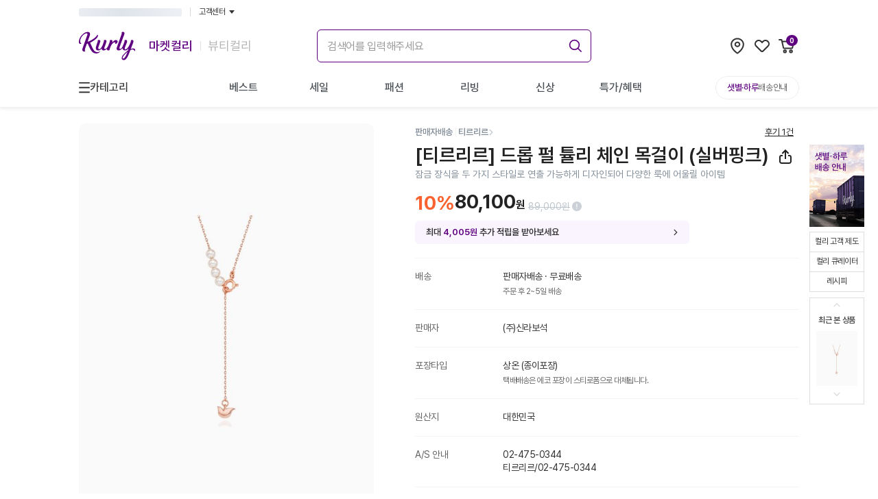

--- FILE ---
content_type: text/html; charset=utf-8
request_url: https://www.kurly.com/goods/1000381739
body_size: 50704
content:
<!DOCTYPE html><html lang="ko"><head><meta charSet="utf-8"/><meta name="viewport" content="width=device-width, initial-scale=1.0, maximum-scale=1.0, user-scalable=0, viewport-fit=cover"/><link rel="preconnect" href="https://fonts.googleapis.com"/><link rel="preconnect" href="https://fonts.gstatic.com"/><link rel="preconnect" href="https://product-image.kurly.com"/><meta name="theme-color" content="#fff"/><title>[티르리르] 드롭 펄 튤리 체인 목걸이 (실버핑크) - 마켓컬리</title><meta name="description" content="잠금 장식을 두 가지 스타일로 연출 가능하게 디자인되어 다양한 룩에 어울릴 아이템 - Better Life for All. 건강한 식재료부터 믿을 수 있는 뷰티, 라이프스타일 상품까지. 나와 내 가족이 사고 싶은 상품을 판매합니다. 내일 아침 문 앞에서 만나요!"/><meta name="keywords" content="다이어트, 식단, 닭가슴살, 요리, 치아바타, 레시피, 상차림, 다이어트음식, 이유식, 건강이유식, 뷰티, 화장품"/><meta property="og:type" content="website"/><meta property="og:site_name" content="컬리 - 마켓컬리/뷰티컬리"/><meta property="og:title" content="[티르리르] 드롭 펄 튤리 체인 목걸이 (실버핑크) - 마켓컬리"/><meta property="og:description" content="잠금 장식을 두 가지 스타일로 연출 가능하게 디자인되어 다양한 룩에 어울릴 아이템 - Better Life for All. 건강한 식재료부터 믿을 수 있는 뷰티, 라이프스타일 상품까지. 나와 내 가족이 사고 싶은 상품을 판매합니다. 내일 아침 문 앞에서 만나요!"/><meta property="og:image" content="https://3p-image.kurly.com/files/20240205/4d35ec5c-a888-4cf7-9eba-87b9d1a3eee3.jpg"/><meta property="og:url" content="https://www.kurly.com/goods/1000381739"/><meta name="twitter:card" content="summary"/><meta name="twitter:title" content="[티르리르] 드롭 펄 튤리 체인 목걸이 (실버핑크) - 마켓컬리"/><meta name="twitter:description" content="잠금 장식을 두 가지 스타일로 연출 가능하게 디자인되어 다양한 룩에 어울릴 아이템 - Better Life for All. 건강한 식재료부터 믿을 수 있는 뷰티, 라이프스타일 상품까지. 나와 내 가족이 사고 싶은 상품을 판매합니다. 내일 아침 문 앞에서 만나요!"/><meta name="twitter:image" content="https://3p-image.kurly.com/files/20240205/4d35ec5c-a888-4cf7-9eba-87b9d1a3eee3.jpg"/><meta name="twitter:url" content="https://www.kurly.com/goods/1000381739"/><link rel="canonical" href="https://www.kurly.com/goods/1000381739"/><link rel="preload" as="image" href="https://3p-image.kurly.com/hdims/resize/%5E%3E720x%3E936/cropcenter/720x936/quality/85/src/files/eb2abcf0-13bc-4e8c-8fea-fba132ba00bc/11acb1c6-3914-4341-acdb-8dbd5782d3ed.jpg"/><meta name="next-head-count" content="23"/><meta charSet="utf-8"/><meta http-equiv="X-UA-Compatible" content="IE=edge"/><meta name="application-name" content="컬리"/><meta name="referrer" content="no-referrer-when-downgrade"/><meta name="format-detection" content="telephone=no"/><link rel="shortcut icon" href="https://res.kurly.com/favicon.ico"/><link rel="icon" href="https://res.kurly.com/favicon.ico"/><link rel="icon" type="image/png" sizes="16x16" href="https://res.kurly.com/icons/favicon-16x16.png"/><link rel="icon" type="image/png" sizes="32x32" href="https://res.kurly.com/icons/favicon-32x32.png"/><link rel="apple-touch-icon" sizes="128x128" href="https://res.kurly.com/icons/favicon-128x128.png"/><link rel="apple-touch-icon" sizes="144x144" href="https://res.kurly.com/icons/favicon-144x144.png"/><link rel="apple-touch-icon" sizes="152x152" href="https://res.kurly.com/icons/favicon-152x152.png"/><link rel="apple-touch-icon" sizes="167x167" href="https://res.kurly.com/icons/favicon-167x167.png"/><link rel="apple-touch-icon" sizes="180x180" href="https://res.kurly.com/icons/favicon-180x180.png"/><link rel="apple-touch-icon" sizes="192x192" href="https://res.kurly.com/icons/favicon-192x192.png"/><link rel="apple-touch-startup-image" media="(device-width: 320px) and (device-height: 568px) and (-webkit-device-pixel-ratio: 2)" href="https://res.kurly.com/images/splashs/iphone5_splash.png"/><link rel="apple-touch-startup-image" media="(device-width: 375px) and (device-height: 667px) and (-webkit-device-pixel-ratio: 2)" href="https://res.kurly.com/images/splashs/iphone6_splash.png"/><link rel="apple-touch-startup-image" media="(device-width: 621px) and (device-height: 1104px) and (-webkit-device-pixel-ratio: 3)" href="https://res.kurly.com/images/splashs/iphoneplus_splash.png"/><link rel="apple-touch-startup-image" media="(device-width: 375px) and (device-height: 812px) and (-webkit-device-pixel-ratio: 3)" href="https://res.kurly.com/images/splashs/iphonex_splash.png"/><link rel="apple-touch-startup-image" media="(device-width: 414px) and (device-height: 896px) and (-webkit-device-pixel-ratio: 2)" href="https://res.kurly.com/images/splashs/iphonexr_splash.png"/><link rel="apple-touch-startup-image" media="(device-width: 414px) and (device-height: 896px) and (-webkit-device-pixel-ratio: 3)" href="https://res.kurly.com/images/splashs/iphonexsmax_splash.png"/><link rel="apple-touch-startup-image" media="(device-width: 768px) and (device-height: 1024px) and (-webkit-device-pixel-ratio: 2)" href="https://res.kurly.com/images/splashs/ipad_splash.png"/><link rel="apple-touch-startup-image" media="(device-width: 834px) and (device-height: 1112px) and (-webkit-device-pixel-ratio: 2)" href="https://res.kurly.com/images/splashs/ipadpro1_splash.png"/><link rel="apple-touch-startup-image" media="(device-width: 834px) and (device-height: 1194px) and (-webkit-device-pixel-ratio: 2)" href="https://res.kurly.com/images/splashs/ipadpro3_splash.png"/><link rel="apple-touch-startup-image" media="(device-width: 1024px) and (device-height: 1366px) and (-webkit-device-pixel-ratio: 2)" href="https://res.kurly.com/images/splashs/ipadpro2_splash.png"/><meta name="mobile-web-app-capable" content="yes"/><meta name="apple-mobile-web-app-capable" content="yes"/><meta name="apple-mobile-web-app-title" content="컬리"/><meta name="msapplication-TileColor" content="#ffffff"/><meta name="msapplication-tap-highlight" content="no"/><link rel="manifest" href="/manifest.json"/><script>window.__INITIAL_PATH__ = "/goods/1000381739";</script><link rel="preconnect" href="https://fonts.gstatic.com" crossorigin /><link rel="preload" href="https://res.kurly.com/v/2026.01.15.01/_next/static/css/3e07365ebf0d3ba8.css" as="style"/><link rel="stylesheet" href="https://res.kurly.com/v/2026.01.15.01/_next/static/css/3e07365ebf0d3ba8.css" data-n-g=""/><link rel="preload" href="https://res.kurly.com/v/2026.01.15.01/_next/static/css/cc17397df419b507.css" as="style"/><link rel="stylesheet" href="https://res.kurly.com/v/2026.01.15.01/_next/static/css/cc17397df419b507.css" data-n-p=""/><noscript data-n-css=""></noscript><script defer="" nomodule="" src="https://res.kurly.com/v/2026.01.15.01/_next/static/chunks/polyfills-5cd94c89d3acac5f.js"></script><script src="https://res.kurly.com/v/2026.01.15.01/_next/static/chunks/webpack-e108ee9964d308ea.js" defer=""></script><script src="https://res.kurly.com/v/2026.01.15.01/_next/static/chunks/framework-6e2cca36a2176e8c.js" defer=""></script><script src="https://res.kurly.com/v/2026.01.15.01/_next/static/chunks/main-76bb1a37c3e6d32f.js" defer=""></script><script src="https://res.kurly.com/v/2026.01.15.01/_next/static/chunks/pages/_app-6751c13143b528e3.js" defer=""></script><script src="https://res.kurly.com/v/2026.01.15.01/_next/static/chunks/327e2c61-ae0e63cd74797ca9.js" defer=""></script><script src="https://res.kurly.com/v/2026.01.15.01/_next/static/chunks/31565-7847ca01432b11cc.js" defer=""></script><script src="https://res.kurly.com/v/2026.01.15.01/_next/static/chunks/82580-522ce06098b180fb.js" defer=""></script><script src="https://res.kurly.com/v/2026.01.15.01/_next/static/chunks/14096-b2fe56e775b5a0b2.js" defer=""></script><script src="https://res.kurly.com/v/2026.01.15.01/_next/static/chunks/42387-3ed33a32db039007.js" defer=""></script><script src="https://res.kurly.com/v/2026.01.15.01/_next/static/chunks/48178-f80d17808cc65044.js" defer=""></script><script src="https://res.kurly.com/v/2026.01.15.01/_next/static/chunks/9123-9e1a1a74cd196517.js" defer=""></script><script src="https://res.kurly.com/v/2026.01.15.01/_next/static/chunks/55720-864afb316f975296.js" defer=""></script><script src="https://res.kurly.com/v/2026.01.15.01/_next/static/chunks/51417-43798b6a8d23adbc.js" defer=""></script><script src="https://res.kurly.com/v/2026.01.15.01/_next/static/chunks/1004-f7b0695d09736c80.js" defer=""></script><script src="https://res.kurly.com/v/2026.01.15.01/_next/static/chunks/89810-1b55d23660a2c98a.js" defer=""></script><script src="https://res.kurly.com/v/2026.01.15.01/_next/static/chunks/81820-cd2be54f1c938a14.js" defer=""></script><script src="https://res.kurly.com/v/2026.01.15.01/_next/static/chunks/99528-ee3e7d832b0f6a71.js" defer=""></script><script src="https://res.kurly.com/v/2026.01.15.01/_next/static/chunks/95485-0c09c9754b4effaa.js" defer=""></script><script src="https://res.kurly.com/v/2026.01.15.01/_next/static/chunks/20972-e7c26be946dc6b0c.js" defer=""></script><script src="https://res.kurly.com/v/2026.01.15.01/_next/static/chunks/11058-48aad9f55ba38ef9.js" defer=""></script><script src="https://res.kurly.com/v/2026.01.15.01/_next/static/chunks/39809-00bdc2e220bf6123.js" defer=""></script><script src="https://res.kurly.com/v/2026.01.15.01/_next/static/chunks/16569-902aaf070cca2f2e.js" defer=""></script><script src="https://res.kurly.com/v/2026.01.15.01/_next/static/chunks/28149-7af4cc6343c751a1.js" defer=""></script><script src="https://res.kurly.com/v/2026.01.15.01/_next/static/chunks/39086-a15c020d75c58410.js" defer=""></script><script src="https://res.kurly.com/v/2026.01.15.01/_next/static/chunks/59740-bc9bbd388f161465.js" defer=""></script><script src="https://res.kurly.com/v/2026.01.15.01/_next/static/chunks/31179-301b106dfdf682af.js" defer=""></script><script src="https://res.kurly.com/v/2026.01.15.01/_next/static/chunks/36809-ae223a221ada5233.js" defer=""></script><script src="https://res.kurly.com/v/2026.01.15.01/_next/static/chunks/pages/goods/%5BproductCode%5D-45b712188573212f.js" defer=""></script><script src="https://res.kurly.com/v/2026.01.15.01/_next/static/PDwsMVMP2YMdlJIiGcKSV/_buildManifest.js" defer=""></script><script src="https://res.kurly.com/v/2026.01.15.01/_next/static/PDwsMVMP2YMdlJIiGcKSV/_ssgManifest.js" defer=""></script><script src="https://res.kurly.com/v/2026.01.15.01/_next/static/PDwsMVMP2YMdlJIiGcKSV/_middlewareManifest.js" defer=""></script><style data-href="https://fonts.googleapis.com/css2?family=Noto+Sans+KR:wght@100..900&display=swap">@font-face{font-family:'Noto Sans KR';font-style:normal;font-weight:100;font-display:swap;src:url(https://fonts.gstatic.com/l/font?kit=PbyxFmXiEBPT4ITbgNA5Cgms3VYcOA-vvnIzzuozeLc&skey=87e7ee645936e2c7&v=v39) format('woff')}@font-face{font-family:'Noto Sans KR';font-style:normal;font-weight:200;font-display:swap;src:url(https://fonts.gstatic.com/l/font?kit=PbyxFmXiEBPT4ITbgNA5Cgms3VYcOA-vvnIzzmoyeLc&skey=87e7ee645936e2c7&v=v39) format('woff')}@font-face{font-family:'Noto Sans KR';font-style:normal;font-weight:300;font-display:swap;src:url(https://fonts.gstatic.com/l/font?kit=PbyxFmXiEBPT4ITbgNA5Cgms3VYcOA-vvnIzzrQyeLc&skey=87e7ee645936e2c7&v=v39) format('woff')}@font-face{font-family:'Noto Sans KR';font-style:normal;font-weight:400;font-display:swap;src:url(https://fonts.gstatic.com/l/font?kit=PbyxFmXiEBPT4ITbgNA5Cgms3VYcOA-vvnIzzuoyeLc&skey=87e7ee645936e2c7&v=v39) format('woff')}@font-face{font-family:'Noto Sans KR';font-style:normal;font-weight:500;font-display:swap;src:url(https://fonts.gstatic.com/l/font?kit=PbyxFmXiEBPT4ITbgNA5Cgms3VYcOA-vvnIzztgyeLc&skey=87e7ee645936e2c7&v=v39) format('woff')}@font-face{font-family:'Noto Sans KR';font-style:normal;font-weight:600;font-display:swap;src:url(https://fonts.gstatic.com/l/font?kit=PbyxFmXiEBPT4ITbgNA5Cgms3VYcOA-vvnIzzjQ1eLc&skey=87e7ee645936e2c7&v=v39) format('woff')}@font-face{font-family:'Noto Sans KR';font-style:normal;font-weight:700;font-display:swap;src:url(https://fonts.gstatic.com/l/font?kit=PbyxFmXiEBPT4ITbgNA5Cgms3VYcOA-vvnIzzg01eLc&skey=87e7ee645936e2c7&v=v39) format('woff')}@font-face{font-family:'Noto Sans KR';font-style:normal;font-weight:800;font-display:swap;src:url(https://fonts.gstatic.com/l/font?kit=PbyxFmXiEBPT4ITbgNA5Cgms3VYcOA-vvnIzzmo1eLc&skey=87e7ee645936e2c7&v=v39) format('woff')}@font-face{font-family:'Noto Sans KR';font-style:normal;font-weight:900;font-display:swap;src:url(https://fonts.gstatic.com/l/font?kit=PbyxFmXiEBPT4ITbgNA5Cgms3VYcOA-vvnIzzkM1eLc&skey=87e7ee645936e2c7&v=v39) format('woff')}@font-face{font-family:'Noto Sans KR';font-style:normal;font-weight:100 900;font-display:swap;src:url(https://fonts.gstatic.com/s/notosanskr/v39/PbykFmXiEBPT4ITbgNA5Cgm203Tq4JJWq209pU0DPdWuqxJFA4GNDCBYtw.0.woff2) format('woff2');unicode-range:U+f9ca-fa0b,U+ff03-ff05,U+ff07,U+ff0a-ff0b,U+ff0d-ff19,U+ff1b,U+ff1d,U+ff20-ff5b,U+ff5d,U+ffe0-ffe3,U+ffe5-ffe6}@font-face{font-family:'Noto Sans KR';font-style:normal;font-weight:100 900;font-display:swap;src:url(https://fonts.gstatic.com/s/notosanskr/v39/PbykFmXiEBPT4ITbgNA5Cgm203Tq4JJWq209pU0DPdWuqxJFA4GNDCBYtw.1.woff2) format('woff2');unicode-range:U+f92f-f980,U+f982-f9c9}@font-face{font-family:'Noto Sans KR';font-style:normal;font-weight:100 900;font-display:swap;src:url(https://fonts.gstatic.com/s/notosanskr/v39/PbykFmXiEBPT4ITbgNA5Cgm203Tq4JJWq209pU0DPdWuqxJFA4GNDCBYtw.2.woff2) format('woff2');unicode-range:U+d723-d728,U+d72a-d733,U+d735-d748,U+d74a-d74f,U+d752-d753,U+d755-d757,U+d75a-d75f,U+d762-d764,U+d766-d768,U+d76a-d76b,U+d76d-d76f,U+d771-d787,U+d789-d78b,U+d78d-d78f,U+d791-d797,U+d79a,U+d79c,U+d79e-d7a3,U+f900-f909,U+f90b-f92e}@font-face{font-family:'Noto Sans KR';font-style:normal;font-weight:100 900;font-display:swap;src:url(https://fonts.gstatic.com/s/notosanskr/v39/PbykFmXiEBPT4ITbgNA5Cgm203Tq4JJWq209pU0DPdWuqxJFA4GNDCBYtw.3.woff2) format('woff2');unicode-range:U+d679-d68b,U+d68e-d69e,U+d6a0,U+d6a2-d6a7,U+d6a9-d6c3,U+d6c6-d6c7,U+d6c9-d6cb,U+d6cd-d6d3,U+d6d5-d6d6,U+d6d8-d6e3,U+d6e5-d6e7,U+d6e9-d6fb,U+d6fd-d717,U+d719-d71f,U+d721-d722}@font-face{font-family:'Noto Sans KR';font-style:normal;font-weight:100 900;font-display:swap;src:url(https://fonts.gstatic.com/s/notosanskr/v39/PbykFmXiEBPT4ITbgNA5Cgm203Tq4JJWq209pU0DPdWuqxJFA4GNDCBYtw.4.woff2) format('woff2');unicode-range:U+d5bc-d5c7,U+d5ca-d5cb,U+d5cd-d5cf,U+d5d1-d5d7,U+d5d9-d5da,U+d5dc,U+d5de-d5e3,U+d5e6-d5e7,U+d5e9-d5eb,U+d5ed-d5f6,U+d5f8,U+d5fa-d5ff,U+d602-d603,U+d605-d607,U+d609-d60f,U+d612-d613,U+d616-d61b,U+d61d-d637,U+d63a-d63b,U+d63d-d63f,U+d641-d647,U+d64a-d64c,U+d64e-d653,U+d656-d657,U+d659-d65b,U+d65d-d666,U+d668,U+d66a-d678}@font-face{font-family:'Noto Sans KR';font-style:normal;font-weight:100 900;font-display:swap;src:url(https://fonts.gstatic.com/s/notosanskr/v39/PbykFmXiEBPT4ITbgNA5Cgm203Tq4JJWq209pU0DPdWuqxJFA4GNDCBYtw.5.woff2) format('woff2');unicode-range:U+d507,U+d509-d50b,U+d50d-d513,U+d515-d53b,U+d53e-d53f,U+d541-d543,U+d545-d54c,U+d54e,U+d550,U+d552-d557,U+d55a-d55b,U+d55d-d55f,U+d561-d564,U+d566-d567,U+d56a,U+d56c,U+d56e-d573,U+d576-d577,U+d579-d583,U+d585-d586,U+d58a-d5a4,U+d5a6-d5bb}@font-face{font-family:'Noto Sans KR';font-style:normal;font-weight:100 900;font-display:swap;src:url(https://fonts.gstatic.com/s/notosanskr/v39/PbykFmXiEBPT4ITbgNA5Cgm203Tq4JJWq209pU0DPdWuqxJFA4GNDCBYtw.6.woff2) format('woff2');unicode-range:U+d464-d477,U+d47a-d47b,U+d47d-d47f,U+d481-d487,U+d489-d48a,U+d48c,U+d48e-d4e7,U+d4e9-d503,U+d505-d506}@font-face{font-family:'Noto Sans KR';font-style:normal;font-weight:100 900;font-display:swap;src:url(https://fonts.gstatic.com/s/notosanskr/v39/PbykFmXiEBPT4ITbgNA5Cgm203Tq4JJWq209pU0DPdWuqxJFA4GNDCBYtw.7.woff2) format('woff2');unicode-range:U+d3bf-d3c7,U+d3ca-d3cf,U+d3d1-d3eb,U+d3ee-d3ef,U+d3f1-d3f3,U+d3f5-d3fb,U+d3fd-d400,U+d402-d45b,U+d45d-d463}@font-face{font-family:'Noto Sans KR';font-style:normal;font-weight:100 900;font-display:swap;src:url(https://fonts.gstatic.com/s/notosanskr/v39/PbykFmXiEBPT4ITbgNA5Cgm203Tq4JJWq209pU0DPdWuqxJFA4GNDCBYtw.8.woff2) format('woff2');unicode-range:U+d2ff,U+d302-d304,U+d306-d30b,U+d30f,U+d311-d313,U+d315-d31b,U+d31e,U+d322-d324,U+d326-d327,U+d32a-d32b,U+d32d-d32f,U+d331-d337,U+d339-d33c,U+d33e-d37b,U+d37e-d37f,U+d381-d383,U+d385-d38b,U+d38e-d390,U+d392-d397,U+d39a-d39b,U+d39d-d39f,U+d3a1-d3a7,U+d3a9-d3aa,U+d3ac,U+d3ae-d3b3,U+d3b5-d3b7,U+d3b9-d3bb,U+d3bd-d3be}@font-face{font-family:'Noto Sans KR';font-style:normal;font-weight:100 900;font-display:swap;src:url(https://fonts.gstatic.com/s/notosanskr/v39/PbykFmXiEBPT4ITbgNA5Cgm203Tq4JJWq209pU0DPdWuqxJFA4GNDCBYtw.9.woff2) format('woff2');unicode-range:U+d257-d27f,U+d281-d29b,U+d29d-d29f,U+d2a1-d2ab,U+d2ad-d2b7,U+d2ba-d2bb,U+d2bd-d2bf,U+d2c1-d2c7,U+d2c9-d2ef,U+d2f2-d2f3,U+d2f5-d2f7,U+d2f9-d2fe}@font-face{font-family:'Noto Sans KR';font-style:normal;font-weight:100 900;font-display:swap;src:url(https://fonts.gstatic.com/s/notosanskr/v39/PbykFmXiEBPT4ITbgNA5Cgm203Tq4JJWq209pU0DPdWuqxJFA4GNDCBYtw.10.woff2) format('woff2');unicode-range:U+d1b4,U+d1b6-d1f3,U+d1f5-d22b,U+d22e-d22f,U+d231-d233,U+d235-d23b,U+d23d-d240,U+d242-d256}@font-face{font-family:'Noto Sans KR';font-style:normal;font-weight:100 900;font-display:swap;src:url(https://fonts.gstatic.com/s/notosanskr/v39/PbykFmXiEBPT4ITbgNA5Cgm203Tq4JJWq209pU0DPdWuqxJFA4GNDCBYtw.11.woff2) format('woff2');unicode-range:U+d105-d12f,U+d132-d133,U+d135-d137,U+d139-d13f,U+d141-d142,U+d144,U+d146-d14b,U+d14e-d14f,U+d151-d153,U+d155-d15b,U+d15e-d187,U+d189-d19f,U+d1a2-d1a3,U+d1a5-d1a7,U+d1a9-d1af,U+d1b2-d1b3}@font-face{font-family:'Noto Sans KR';font-style:normal;font-weight:100 900;font-display:swap;src:url(https://fonts.gstatic.com/s/notosanskr/v39/PbykFmXiEBPT4ITbgNA5Cgm203Tq4JJWq209pU0DPdWuqxJFA4GNDCBYtw.12.woff2) format('woff2');unicode-range:U+d04b-d04f,U+d051-d057,U+d059-d06b,U+d06d-d06f,U+d071-d073,U+d075-d07b,U+d07e-d0a3,U+d0a6-d0a7,U+d0a9-d0ab,U+d0ad-d0b3,U+d0b6,U+d0b8,U+d0ba-d0bf,U+d0c2-d0c3,U+d0c5-d0c7,U+d0c9-d0cf,U+d0d2,U+d0d6-d0db,U+d0de-d0df,U+d0e1-d0e3,U+d0e5-d0eb,U+d0ee-d0f0,U+d0f2-d104}@font-face{font-family:'Noto Sans KR';font-style:normal;font-weight:100 900;font-display:swap;src:url(https://fonts.gstatic.com/s/notosanskr/v39/PbykFmXiEBPT4ITbgNA5Cgm203Tq4JJWq209pU0DPdWuqxJFA4GNDCBYtw.13.woff2) format('woff2');unicode-range:U+cfa2-cfc3,U+cfc5-cfdf,U+cfe2-cfe3,U+cfe5-cfe7,U+cfe9-cff4,U+cff6-cffb,U+cffd-cfff,U+d001-d003,U+d005-d017,U+d019-d033,U+d036-d037,U+d039-d03b,U+d03d-d04a}@font-face{font-family:'Noto Sans KR';font-style:normal;font-weight:100 900;font-display:swap;src:url(https://fonts.gstatic.com/s/notosanskr/v39/PbykFmXiEBPT4ITbgNA5Cgm203Tq4JJWq209pU0DPdWuqxJFA4GNDCBYtw.14.woff2) format('woff2');unicode-range:U+cef0-cef3,U+cef6,U+cef9-ceff,U+cf01-cf03,U+cf05-cf07,U+cf09-cf0f,U+cf11-cf12,U+cf14-cf1b,U+cf1d-cf1f,U+cf21-cf2f,U+cf31-cf53,U+cf56-cf57,U+cf59-cf5b,U+cf5d-cf63,U+cf66,U+cf68,U+cf6a-cf6f,U+cf71-cf84,U+cf86-cf8b,U+cf8d-cfa1}@font-face{font-family:'Noto Sans KR';font-style:normal;font-weight:100 900;font-display:swap;src:url(https://fonts.gstatic.com/s/notosanskr/v39/PbykFmXiEBPT4ITbgNA5Cgm203Tq4JJWq209pU0DPdWuqxJFA4GNDCBYtw.15.woff2) format('woff2');unicode-range:U+ce3c-ce57,U+ce5a-ce5b,U+ce5d-ce5f,U+ce61-ce67,U+ce6a,U+ce6c,U+ce6e-ce73,U+ce76-ce77,U+ce79-ce7b,U+ce7d-ce83,U+ce85-ce88,U+ce8a-ce8f,U+ce91-ce93,U+ce95-ce97,U+ce99-ce9f,U+cea2,U+cea4-ceab,U+cead-cee3,U+cee6-cee7,U+cee9-ceeb,U+ceed-ceef}@font-face{font-family:'Noto Sans KR';font-style:normal;font-weight:100 900;font-display:swap;src:url(https://fonts.gstatic.com/s/notosanskr/v39/PbykFmXiEBPT4ITbgNA5Cgm203Tq4JJWq209pU0DPdWuqxJFA4GNDCBYtw.16.woff2) format('woff2');unicode-range:U+cd92-cd93,U+cd96-cd97,U+cd99-cd9b,U+cd9d-cda3,U+cda6-cda8,U+cdaa-cdaf,U+cdb1-cdc3,U+cdc5-cdcb,U+cdcd-cde7,U+cde9-ce03,U+ce05-ce1f,U+ce22-ce34,U+ce36-ce3b}@font-face{font-family:'Noto Sans KR';font-style:normal;font-weight:100 900;font-display:swap;src:url(https://fonts.gstatic.com/s/notosanskr/v39/PbykFmXiEBPT4ITbgNA5Cgm203Tq4JJWq209pU0DPdWuqxJFA4GNDCBYtw.17.woff2) format('woff2');unicode-range:U+ccef-cd07,U+cd0a-cd0b,U+cd0d-cd1a,U+cd1c,U+cd1e-cd2b,U+cd2d-cd5b,U+cd5d-cd77,U+cd79-cd91}@font-face{font-family:'Noto Sans KR';font-style:normal;font-weight:100 900;font-display:swap;src:url(https://fonts.gstatic.com/s/notosanskr/v39/PbykFmXiEBPT4ITbgNA5Cgm203Tq4JJWq209pU0DPdWuqxJFA4GNDCBYtw.18.woff2) format('woff2');unicode-range:U+cc3f-cc43,U+cc46-cc47,U+cc49-cc4b,U+cc4d-cc53,U+cc55-cc58,U+cc5a-cc5f,U+cc61-cc97,U+cc9a-cc9b,U+cc9d-cc9f,U+cca1-cca7,U+ccaa,U+ccac,U+ccae-ccb3,U+ccb6-ccb7,U+ccb9-ccbb,U+ccbd-cccf,U+ccd1-cce3,U+cce5-ccee}@font-face{font-family:'Noto Sans KR';font-style:normal;font-weight:100 900;font-display:swap;src:url(https://fonts.gstatic.com/s/notosanskr/v39/PbykFmXiEBPT4ITbgNA5Cgm203Tq4JJWq209pU0DPdWuqxJFA4GNDCBYtw.19.woff2) format('woff2');unicode-range:U+cb91-cbd3,U+cbd5-cbe3,U+cbe5-cc0b,U+cc0e-cc0f,U+cc11-cc13,U+cc15-cc1b,U+cc1d-cc20,U+cc23-cc27,U+cc2a-cc2b,U+cc2d,U+cc2f,U+cc31-cc37,U+cc3a,U+cc3c}@font-face{font-family:'Noto Sans KR';font-style:normal;font-weight:100 900;font-display:swap;src:url(https://fonts.gstatic.com/s/notosanskr/v39/PbykFmXiEBPT4ITbgNA5Cgm203Tq4JJWq209pU0DPdWuqxJFA4GNDCBYtw.20.woff2) format('woff2');unicode-range:U+caf4-cb47,U+cb4a-cb90}@font-face{font-family:'Noto Sans KR';font-style:normal;font-weight:100 900;font-display:swap;src:url(https://fonts.gstatic.com/s/notosanskr/v39/PbykFmXiEBPT4ITbgNA5Cgm203Tq4JJWq209pU0DPdWuqxJFA4GNDCBYtw.21.woff2) format('woff2');unicode-range:U+ca4a-ca4b,U+ca4e-ca4f,U+ca51-ca53,U+ca55-ca5b,U+ca5d-ca60,U+ca62-ca83,U+ca85-cabb,U+cabe-cabf,U+cac1-cac3,U+cac5-cacb,U+cacd-cad0,U+cad2,U+cad4-cad8,U+cada-caf3}@font-face{font-family:'Noto Sans KR';font-style:normal;font-weight:100 900;font-display:swap;src:url(https://fonts.gstatic.com/s/notosanskr/v39/PbykFmXiEBPT4ITbgNA5Cgm203Tq4JJWq209pU0DPdWuqxJFA4GNDCBYtw.22.woff2) format('woff2');unicode-range:U+c996-c997,U+c99a-c99c,U+c99e-c9bf,U+c9c2-c9c3,U+c9c5-c9c7,U+c9c9-c9cf,U+c9d2,U+c9d4,U+c9d7-c9d8,U+c9db,U+c9de-c9df,U+c9e1-c9e3,U+c9e5-c9e6,U+c9e8-c9eb,U+c9ee-c9f0,U+c9f2-c9f7,U+c9f9-ca0b,U+ca0d-ca28,U+ca2a-ca49}@font-face{font-family:'Noto Sans KR';font-style:normal;font-weight:100 900;font-display:swap;src:url(https://fonts.gstatic.com/s/notosanskr/v39/PbykFmXiEBPT4ITbgNA5Cgm203Tq4JJWq209pU0DPdWuqxJFA4GNDCBYtw.23.woff2) format('woff2');unicode-range:U+c8e9-c8f4,U+c8f6-c8fb,U+c8fe-c8ff,U+c901-c903,U+c905-c90b,U+c90e-c910,U+c912-c917,U+c919-c92b,U+c92d-c94f,U+c951-c953,U+c955-c96b,U+c96d-c973,U+c975-c987,U+c98a-c98b,U+c98d-c98f,U+c991-c995}@font-face{font-family:'Noto Sans KR';font-style:normal;font-weight:100 900;font-display:swap;src:url(https://fonts.gstatic.com/s/notosanskr/v39/PbykFmXiEBPT4ITbgNA5Cgm203Tq4JJWq209pU0DPdWuqxJFA4GNDCBYtw.24.woff2) format('woff2');unicode-range:U+c841-c84b,U+c84d-c86f,U+c872-c873,U+c875-c877,U+c879-c87f,U+c882-c884,U+c887-c88a,U+c88d-c8c3,U+c8c5-c8df,U+c8e1-c8e8}@font-face{font-family:'Noto Sans KR';font-style:normal;font-weight:100 900;font-display:swap;src:url(https://fonts.gstatic.com/s/notosanskr/v39/PbykFmXiEBPT4ITbgNA5Cgm203Tq4JJWq209pU0DPdWuqxJFA4GNDCBYtw.25.woff2) format('woff2');unicode-range:U+c779-c77b,U+c77e-c782,U+c786,U+c78b,U+c78d,U+c78f,U+c792-c793,U+c795,U+c797,U+c799-c79f,U+c7a2,U+c7a7-c7ab,U+c7ae-c7bb,U+c7bd-c7c0,U+c7c2-c7c7,U+c7c9-c7dc,U+c7de-c7ff,U+c802-c803,U+c805-c807,U+c809,U+c80b-c80f,U+c812,U+c814,U+c817-c81b,U+c81e-c81f,U+c821-c823,U+c825-c82e,U+c830-c837,U+c839-c83b,U+c83d-c840}@font-face{font-family:'Noto Sans KR';font-style:normal;font-weight:100 900;font-display:swap;src:url(https://fonts.gstatic.com/s/notosanskr/v39/PbykFmXiEBPT4ITbgNA5Cgm203Tq4JJWq209pU0DPdWuqxJFA4GNDCBYtw.26.woff2) format('woff2');unicode-range:U+c6bb-c6bf,U+c6c2,U+c6c4,U+c6c6-c6cb,U+c6ce-c6cf,U+c6d1-c6d3,U+c6d5-c6db,U+c6dd-c6df,U+c6e1-c6e7,U+c6e9-c6eb,U+c6ed-c6ef,U+c6f1-c6f8,U+c6fa-c703,U+c705-c707,U+c709-c70b,U+c70d-c716,U+c718,U+c71a-c71f,U+c722-c723,U+c725-c727,U+c729-c734,U+c736-c73b,U+c73e-c73f,U+c741-c743,U+c745-c74b,U+c74e-c750,U+c752-c757,U+c759-c773,U+c776-c777}@font-face{font-family:'Noto Sans KR';font-style:normal;font-weight:100 900;font-display:swap;src:url(https://fonts.gstatic.com/s/notosanskr/v39/PbykFmXiEBPT4ITbgNA5Cgm203Tq4JJWq209pU0DPdWuqxJFA4GNDCBYtw.27.woff2) format('woff2');unicode-range:U+c5f5-c5fb,U+c5fe,U+c602-c605,U+c607,U+c609-c60f,U+c611-c61a,U+c61c-c623,U+c626-c627,U+c629-c62b,U+c62d,U+c62f-c632,U+c636,U+c638,U+c63a-c63f,U+c642-c643,U+c645-c647,U+c649-c652,U+c656-c65b,U+c65d-c65f,U+c661-c663,U+c665-c677,U+c679-c67b,U+c67d-c693,U+c696-c697,U+c699-c69b,U+c69d-c6a3,U+c6a6,U+c6a8,U+c6aa-c6af,U+c6b2-c6b3,U+c6b5-c6b7,U+c6b9-c6ba}@font-face{font-family:'Noto Sans KR';font-style:normal;font-weight:100 900;font-display:swap;src:url(https://fonts.gstatic.com/s/notosanskr/v39/PbykFmXiEBPT4ITbgNA5Cgm203Tq4JJWq209pU0DPdWuqxJFA4GNDCBYtw.28.woff2) format('woff2');unicode-range:U+c517-c527,U+c52a-c52b,U+c52d-c52f,U+c531-c538,U+c53a,U+c53c,U+c53e-c543,U+c546-c547,U+c54b,U+c54d-c552,U+c556,U+c55a-c55b,U+c55d,U+c55f,U+c562-c563,U+c565-c567,U+c569-c56f,U+c572,U+c574,U+c576-c57b,U+c57e-c57f,U+c581-c583,U+c585-c586,U+c588-c58b,U+c58e,U+c590,U+c592-c596,U+c599-c5b3,U+c5b6-c5b7,U+c5ba,U+c5be-c5c3,U+c5ca-c5cb,U+c5cd,U+c5cf,U+c5d2-c5d3,U+c5d5-c5d7,U+c5d9-c5df,U+c5e1-c5e2,U+c5e4,U+c5e6-c5eb,U+c5ef,U+c5f1-c5f3}@font-face{font-family:'Noto Sans KR';font-style:normal;font-weight:100 900;font-display:swap;src:url(https://fonts.gstatic.com/s/notosanskr/v39/PbykFmXiEBPT4ITbgNA5Cgm203Tq4JJWq209pU0DPdWuqxJFA4GNDCBYtw.29.woff2) format('woff2');unicode-range:U+c475-c4ef,U+c4f2-c4f3,U+c4f5-c4f7,U+c4f9-c4ff,U+c502-c50b,U+c50d-c516}@font-face{font-family:'Noto Sans KR';font-style:normal;font-weight:100 900;font-display:swap;src:url(https://fonts.gstatic.com/s/notosanskr/v39/PbykFmXiEBPT4ITbgNA5Cgm203Tq4JJWq209pU0DPdWuqxJFA4GNDCBYtw.30.woff2) format('woff2');unicode-range:U+c3d0-c3d7,U+c3da-c3db,U+c3dd-c3de,U+c3e1-c3ec,U+c3ee-c3f3,U+c3f5-c42b,U+c42d-c463,U+c466-c474}@font-face{font-family:'Noto Sans KR';font-style:normal;font-weight:100 900;font-display:swap;src:url(https://fonts.gstatic.com/s/notosanskr/v39/PbykFmXiEBPT4ITbgNA5Cgm203Tq4JJWq209pU0DPdWuqxJFA4GNDCBYtw.31.woff2) format('woff2');unicode-range:U+c32b-c367,U+c36a-c36b,U+c36d-c36f,U+c371-c377,U+c37a-c37b,U+c37e-c383,U+c385-c387,U+c389-c3cf}@font-face{font-family:'Noto Sans KR';font-style:normal;font-weight:100 900;font-display:swap;src:url(https://fonts.gstatic.com/s/notosanskr/v39/PbykFmXiEBPT4ITbgNA5Cgm203Tq4JJWq209pU0DPdWuqxJFA4GNDCBYtw.32.woff2) format('woff2');unicode-range:U+c26a-c26b,U+c26d-c26f,U+c271-c273,U+c275-c27b,U+c27e-c287,U+c289-c28f,U+c291-c297,U+c299-c29a,U+c29c-c2a3,U+c2a5-c2a7,U+c2a9-c2ab,U+c2ad-c2b3,U+c2b6,U+c2b8,U+c2ba-c2bb,U+c2bd-c2db,U+c2de-c2df,U+c2e1-c2e2,U+c2e5-c2ea,U+c2ee,U+c2f0,U+c2f2-c2f5,U+c2f7,U+c2fa-c2fb,U+c2fd-c2ff,U+c301-c307,U+c309-c30c,U+c30e-c312,U+c315-c323,U+c325-c328,U+c32a}@font-face{font-family:'Noto Sans KR';font-style:normal;font-weight:100 900;font-display:swap;src:url(https://fonts.gstatic.com/s/notosanskr/v39/PbykFmXiEBPT4ITbgNA5Cgm203Tq4JJWq209pU0DPdWuqxJFA4GNDCBYtw.33.woff2) format('woff2');unicode-range:U+c1bc-c1c3,U+c1c5-c1df,U+c1e1-c1fb,U+c1fd-c203,U+c205-c20c,U+c20e,U+c210-c217,U+c21a-c21b,U+c21d-c21e,U+c221-c227,U+c229-c22a,U+c22c,U+c22e,U+c230,U+c233-c24f,U+c251-c257,U+c259-c269}@font-face{font-family:'Noto Sans KR';font-style:normal;font-weight:100 900;font-display:swap;src:url(https://fonts.gstatic.com/s/notosanskr/v39/PbykFmXiEBPT4ITbgNA5Cgm203Tq4JJWq209pU0DPdWuqxJFA4GNDCBYtw.34.woff2) format('woff2');unicode-range:U+c101-c11b,U+c11f,U+c121-c123,U+c125-c12b,U+c12e,U+c132-c137,U+c13a-c13b,U+c13d-c13f,U+c141-c147,U+c14a,U+c14c-c153,U+c155-c157,U+c159-c15b,U+c15d-c166,U+c169-c16f,U+c171-c177,U+c179-c18b,U+c18e-c18f,U+c191-c193,U+c195-c19b,U+c19d-c19e,U+c1a0,U+c1a2-c1a4,U+c1a6-c1bb}@font-face{font-family:'Noto Sans KR';font-style:normal;font-weight:100 900;font-display:swap;src:url(https://fonts.gstatic.com/s/notosanskr/v39/PbykFmXiEBPT4ITbgNA5Cgm203Tq4JJWq209pU0DPdWuqxJFA4GNDCBYtw.35.woff2) format('woff2');unicode-range:U+c049-c057,U+c059-c05b,U+c05d-c05f,U+c061-c067,U+c069-c08f,U+c091-c0ab,U+c0ae-c0af,U+c0b1-c0b3,U+c0b5,U+c0b7-c0bb,U+c0be,U+c0c2-c0c7,U+c0ca-c0cb,U+c0cd-c0cf,U+c0d1-c0d7,U+c0d9-c0da,U+c0dc,U+c0de-c0e3,U+c0e5-c0eb,U+c0ed-c0f3,U+c0f6,U+c0f8,U+c0fa-c0ff}@font-face{font-family:'Noto Sans KR';font-style:normal;font-weight:100 900;font-display:swap;src:url(https://fonts.gstatic.com/s/notosanskr/v39/PbykFmXiEBPT4ITbgNA5Cgm203Tq4JJWq209pU0DPdWuqxJFA4GNDCBYtw.36.woff2) format('woff2');unicode-range:U+bfa7-bfaf,U+bfb1-bfc4,U+bfc6-bfcb,U+bfce-bfcf,U+bfd1-bfd3,U+bfd5-bfdb,U+bfdd-c048}@font-face{font-family:'Noto Sans KR';font-style:normal;font-weight:100 900;font-display:swap;src:url(https://fonts.gstatic.com/s/notosanskr/v39/PbykFmXiEBPT4ITbgNA5Cgm203Tq4JJWq209pU0DPdWuqxJFA4GNDCBYtw.37.woff2) format('woff2');unicode-range:U+bf07,U+bf09-bf3f,U+bf41-bf4f,U+bf52-bf54,U+bf56-bfa6}@font-face{font-family:'Noto Sans KR';font-style:normal;font-weight:100 900;font-display:swap;src:url(https://fonts.gstatic.com/s/notosanskr/v39/PbykFmXiEBPT4ITbgNA5Cgm203Tq4JJWq209pU0DPdWuqxJFA4GNDCBYtw.38.woff2) format('woff2');unicode-range:U+be56,U+be58,U+be5c-be5f,U+be62-be63,U+be65-be67,U+be69-be74,U+be76-be7b,U+be7e-be7f,U+be81-be8e,U+be90,U+be92-bea7,U+bea9-becf,U+bed2-bed3,U+bed5-bed6,U+bed9-bee3,U+bee6-bf06}@font-face{font-family:'Noto Sans KR';font-style:normal;font-weight:100 900;font-display:swap;src:url(https://fonts.gstatic.com/s/notosanskr/v39/PbykFmXiEBPT4ITbgNA5Cgm203Tq4JJWq209pU0DPdWuqxJFA4GNDCBYtw.39.woff2) format('woff2');unicode-range:U+bdb0-bdd3,U+bdd5-bdef,U+bdf1-be0b,U+be0d-be0f,U+be11-be13,U+be15-be43,U+be46-be47,U+be49-be4b,U+be4d-be53}@font-face{font-family:'Noto Sans KR';font-style:normal;font-weight:100 900;font-display:swap;src:url(https://fonts.gstatic.com/s/notosanskr/v39/PbykFmXiEBPT4ITbgNA5Cgm203Tq4JJWq209pU0DPdWuqxJFA4GNDCBYtw.40.woff2) format('woff2');unicode-range:U+bd03,U+bd06,U+bd08,U+bd0a-bd0f,U+bd11-bd22,U+bd25-bd47,U+bd49-bd58,U+bd5a-bd7f,U+bd82-bd83,U+bd85-bd87,U+bd8a-bd8f,U+bd91-bd92,U+bd94,U+bd96-bd98,U+bd9a-bdaf}@font-face{font-family:'Noto Sans KR';font-style:normal;font-weight:100 900;font-display:swap;src:url(https://fonts.gstatic.com/s/notosanskr/v39/PbykFmXiEBPT4ITbgNA5Cgm203Tq4JJWq209pU0DPdWuqxJFA4GNDCBYtw.41.woff2) format('woff2');unicode-range:U+bc4e-bc83,U+bc86-bc87,U+bc89-bc8b,U+bc8d-bc93,U+bc96,U+bc98,U+bc9b-bc9f,U+bca2-bca3,U+bca5-bca7,U+bca9-bcb2,U+bcb4-bcbb,U+bcbe-bcbf,U+bcc1-bcc3,U+bcc5-bccc,U+bcce-bcd0,U+bcd2-bcd4,U+bcd6-bcf3,U+bcf7,U+bcf9-bcfb,U+bcfd-bd02}@font-face{font-family:'Noto Sans KR';font-style:normal;font-weight:100 900;font-display:swap;src:url(https://fonts.gstatic.com/s/notosanskr/v39/PbykFmXiEBPT4ITbgNA5Cgm203Tq4JJWq209pU0DPdWuqxJFA4GNDCBYtw.42.woff2) format('woff2');unicode-range:U+bb90-bba3,U+bba5-bbab,U+bbad-bbbf,U+bbc1-bbf7,U+bbfa-bbfb,U+bbfd-bbfe,U+bc01-bc07,U+bc09-bc0a,U+bc0e,U+bc10,U+bc12-bc13,U+bc17,U+bc19-bc1a,U+bc1e,U+bc20-bc23,U+bc26,U+bc28,U+bc2a-bc2c,U+bc2e-bc2f,U+bc32-bc33,U+bc35-bc37,U+bc39-bc3f,U+bc41-bc42,U+bc44,U+bc46-bc48,U+bc4a-bc4d}@font-face{font-family:'Noto Sans KR';font-style:normal;font-weight:100 900;font-display:swap;src:url(https://fonts.gstatic.com/s/notosanskr/v39/PbykFmXiEBPT4ITbgNA5Cgm203Tq4JJWq209pU0DPdWuqxJFA4GNDCBYtw.43.woff2) format('woff2');unicode-range:U+bae6-bafb,U+bafd-bb17,U+bb19-bb33,U+bb37,U+bb39-bb3a,U+bb3d-bb43,U+bb45-bb46,U+bb48,U+bb4a-bb4f,U+bb51-bb53,U+bb55-bb57,U+bb59-bb62,U+bb64-bb8f}@font-face{font-family:'Noto Sans KR';font-style:normal;font-weight:100 900;font-display:swap;src:url(https://fonts.gstatic.com/s/notosanskr/v39/PbykFmXiEBPT4ITbgNA5Cgm203Tq4JJWq209pU0DPdWuqxJFA4GNDCBYtw.44.woff2) format('woff2');unicode-range:U+ba30-ba37,U+ba3a-ba3b,U+ba3d-ba3f,U+ba41-ba47,U+ba49-ba4a,U+ba4c,U+ba4e-ba53,U+ba56-ba57,U+ba59-ba5b,U+ba5d-ba63,U+ba65-ba66,U+ba68-ba6f,U+ba71-ba73,U+ba75-ba77,U+ba79-ba84,U+ba86,U+ba88-baa7,U+baaa,U+baad-baaf,U+bab1-bab7,U+baba,U+babc,U+babe-bae5}@font-face{font-family:'Noto Sans KR';font-style:normal;font-weight:100 900;font-display:swap;src:url(https://fonts.gstatic.com/s/notosanskr/v39/PbykFmXiEBPT4ITbgNA5Cgm203Tq4JJWq209pU0DPdWuqxJFA4GNDCBYtw.45.woff2) format('woff2');unicode-range:U+b96e-b973,U+b976-b977,U+b979-b97b,U+b97d-b983,U+b986,U+b988,U+b98a-b98d,U+b98f-b9ab,U+b9ae-b9af,U+b9b1-b9b3,U+b9b5-b9bb,U+b9be,U+b9c0,U+b9c2-b9c7,U+b9ca-b9cb,U+b9cd,U+b9d2-b9d7,U+b9da,U+b9dc,U+b9df-b9e0,U+b9e2,U+b9e6-b9e7,U+b9e9-b9f3,U+b9f6,U+b9f8,U+b9fb-ba2f}@font-face{font-family:'Noto Sans KR';font-style:normal;font-weight:100 900;font-display:swap;src:url(https://fonts.gstatic.com/s/notosanskr/v39/PbykFmXiEBPT4ITbgNA5Cgm203Tq4JJWq209pU0DPdWuqxJFA4GNDCBYtw.46.woff2) format('woff2');unicode-range:U+b8bf-b8cb,U+b8cd-b8e0,U+b8e2-b8e7,U+b8ea-b8eb,U+b8ed-b8ef,U+b8f1-b8f7,U+b8fa,U+b8fc,U+b8fe-b903,U+b905-b917,U+b919-b91f,U+b921-b93b,U+b93d-b957,U+b95a-b95b,U+b95d-b95f,U+b961-b967,U+b969-b96c}@font-face{font-family:'Noto Sans KR';font-style:normal;font-weight:100 900;font-display:swap;src:url(https://fonts.gstatic.com/s/notosanskr/v39/PbykFmXiEBPT4ITbgNA5Cgm203Tq4JJWq209pU0DPdWuqxJFA4GNDCBYtw.47.woff2) format('woff2');unicode-range:U+b80d-b80f,U+b811-b817,U+b81a,U+b81c-b823,U+b826-b827,U+b829-b82b,U+b82d-b833,U+b836,U+b83a-b83f,U+b841-b85b,U+b85e-b85f,U+b861-b863,U+b865-b86b,U+b86e,U+b870,U+b872-b8af,U+b8b1-b8be}@font-face{font-family:'Noto Sans KR';font-style:normal;font-weight:100 900;font-display:swap;src:url(https://fonts.gstatic.com/s/notosanskr/v39/PbykFmXiEBPT4ITbgNA5Cgm203Tq4JJWq209pU0DPdWuqxJFA4GNDCBYtw.48.woff2) format('woff2');unicode-range:U+b74d-b75f,U+b761-b763,U+b765-b774,U+b776-b77b,U+b77e-b77f,U+b781-b783,U+b785-b78b,U+b78e,U+b792-b796,U+b79a-b79b,U+b79d-b7a7,U+b7aa,U+b7ae-b7b3,U+b7b6-b7c8,U+b7ca-b7eb,U+b7ee-b7ef,U+b7f1-b7f3,U+b7f5-b7fb,U+b7fe,U+b802-b806,U+b80a-b80b}@font-face{font-family:'Noto Sans KR';font-style:normal;font-weight:100 900;font-display:swap;src:url(https://fonts.gstatic.com/s/notosanskr/v39/PbykFmXiEBPT4ITbgNA5Cgm203Tq4JJWq209pU0DPdWuqxJFA4GNDCBYtw.49.woff2) format('woff2');unicode-range:U+b6a7-b6aa,U+b6ac-b6b0,U+b6b2-b6ef,U+b6f1-b727,U+b72a-b72b,U+b72d-b72e,U+b731-b737,U+b739-b73a,U+b73c-b743,U+b745-b74c}@font-face{font-family:'Noto Sans KR';font-style:normal;font-weight:100 900;font-display:swap;src:url(https://fonts.gstatic.com/s/notosanskr/v39/PbykFmXiEBPT4ITbgNA5Cgm203Tq4JJWq209pU0DPdWuqxJFA4GNDCBYtw.50.woff2) format('woff2');unicode-range:U+b605-b60f,U+b612-b617,U+b619-b624,U+b626-b69b,U+b69e-b6a3,U+b6a5-b6a6}@font-face{font-family:'Noto Sans KR';font-style:normal;font-weight:100 900;font-display:swap;src:url(https://fonts.gstatic.com/s/notosanskr/v39/PbykFmXiEBPT4ITbgNA5Cgm203Tq4JJWq209pU0DPdWuqxJFA4GNDCBYtw.51.woff2) format('woff2');unicode-range:U+b55f,U+b562-b583,U+b585-b59f,U+b5a2-b5a3,U+b5a5-b5a7,U+b5a9-b5b2,U+b5b5-b5ba,U+b5bd-b604}@font-face{font-family:'Noto Sans KR';font-style:normal;font-weight:100 900;font-display:swap;src:url(https://fonts.gstatic.com/s/notosanskr/v39/PbykFmXiEBPT4ITbgNA5Cgm203Tq4JJWq209pU0DPdWuqxJFA4GNDCBYtw.52.woff2) format('woff2');unicode-range:U+b4a5-b4b6,U+b4b8-b4bf,U+b4c1-b4c7,U+b4c9-b4db,U+b4de-b4df,U+b4e1-b4e2,U+b4e5-b4eb,U+b4ee,U+b4f0,U+b4f2-b513,U+b516-b517,U+b519-b51a,U+b51d-b523,U+b526,U+b528,U+b52b-b52f,U+b532-b533,U+b535-b537,U+b539-b53f,U+b541-b544,U+b546-b54b,U+b54d-b54f,U+b551-b55b,U+b55d-b55e}@font-face{font-family:'Noto Sans KR';font-style:normal;font-weight:100 900;font-display:swap;src:url(https://fonts.gstatic.com/s/notosanskr/v39/PbykFmXiEBPT4ITbgNA5Cgm203Tq4JJWq209pU0DPdWuqxJFA4GNDCBYtw.53.woff2) format('woff2');unicode-range:U+b3f8-b3fb,U+b3fd-b40f,U+b411-b417,U+b419-b41b,U+b41d-b41f,U+b421-b427,U+b42a-b42b,U+b42d-b44f,U+b452-b453,U+b455-b457,U+b459-b45f,U+b462-b464,U+b466-b46b,U+b46d-b47f,U+b481-b4a3}@font-face{font-family:'Noto Sans KR';font-style:normal;font-weight:100 900;font-display:swap;src:url(https://fonts.gstatic.com/s/notosanskr/v39/PbykFmXiEBPT4ITbgNA5Cgm203Tq4JJWq209pU0DPdWuqxJFA4GNDCBYtw.54.woff2) format('woff2');unicode-range:U+b342-b353,U+b356-b357,U+b359-b35b,U+b35d-b35e,U+b360-b363,U+b366,U+b368,U+b36a-b36d,U+b36f,U+b372-b373,U+b375-b377,U+b379-b37f,U+b381-b382,U+b384,U+b386-b38b,U+b38d-b3c3,U+b3c6-b3c7,U+b3c9-b3ca,U+b3cd-b3d3,U+b3d6,U+b3d8,U+b3da-b3f7}@font-face{font-family:'Noto Sans KR';font-style:normal;font-weight:100 900;font-display:swap;src:url(https://fonts.gstatic.com/s/notosanskr/v39/PbykFmXiEBPT4ITbgNA5Cgm203Tq4JJWq209pU0DPdWuqxJFA4GNDCBYtw.55.woff2) format('woff2');unicode-range:U+b27c-b283,U+b285-b28f,U+b292-b293,U+b295-b297,U+b29a-b29f,U+b2a1-b2a4,U+b2a7-b2a9,U+b2ab,U+b2ad-b2c7,U+b2ca-b2cb,U+b2cd-b2cf,U+b2d1-b2d7,U+b2da,U+b2dc,U+b2de-b2e3,U+b2e7,U+b2e9-b2ea,U+b2ef-b2f3,U+b2f6,U+b2f8,U+b2fa-b2fb,U+b2fd-b2fe,U+b302-b303,U+b305-b307,U+b309-b30f,U+b312,U+b316-b31b,U+b31d-b341}@font-face{font-family:'Noto Sans KR';font-style:normal;font-weight:100 900;font-display:swap;src:url(https://fonts.gstatic.com/s/notosanskr/v39/PbykFmXiEBPT4ITbgNA5Cgm203Tq4JJWq209pU0DPdWuqxJFA4GNDCBYtw.56.woff2) format('woff2');unicode-range:U+b1d6-b1e7,U+b1e9-b1fc,U+b1fe-b203,U+b206-b207,U+b209-b20b,U+b20d-b213,U+b216-b21f,U+b221-b257,U+b259-b273,U+b275-b27b}@font-face{font-family:'Noto Sans KR';font-style:normal;font-weight:100 900;font-display:swap;src:url(https://fonts.gstatic.com/s/notosanskr/v39/PbykFmXiEBPT4ITbgNA5Cgm203Tq4JJWq209pU0DPdWuqxJFA4GNDCBYtw.57.woff2) format('woff2');unicode-range:U+b120-b122,U+b126-b127,U+b129-b12b,U+b12d-b133,U+b136,U+b138,U+b13a-b13f,U+b142-b143,U+b145-b14f,U+b151-b153,U+b156-b157,U+b159-b177,U+b17a-b17b,U+b17d-b17f,U+b181-b187,U+b189-b18c,U+b18e-b191,U+b195-b1a7,U+b1a9-b1cb,U+b1cd-b1d5}@font-face{font-family:'Noto Sans KR';font-style:normal;font-weight:100 900;font-display:swap;src:url(https://fonts.gstatic.com/s/notosanskr/v39/PbykFmXiEBPT4ITbgNA5Cgm203Tq4JJWq209pU0DPdWuqxJFA4GNDCBYtw.58.woff2) format('woff2');unicode-range:U+b05f-b07b,U+b07e-b07f,U+b081-b083,U+b085-b08b,U+b08d-b097,U+b09b,U+b09d-b09f,U+b0a2-b0a7,U+b0aa,U+b0b0,U+b0b2,U+b0b6-b0b7,U+b0b9-b0bb,U+b0bd-b0c3,U+b0c6-b0c7,U+b0ca-b0cf,U+b0d1-b0df,U+b0e1-b0e4,U+b0e6-b107,U+b10a-b10b,U+b10d-b10f,U+b111-b112,U+b114-b117,U+b119-b11a,U+b11c-b11f}@font-face{font-family:'Noto Sans KR';font-style:normal;font-weight:100 900;font-display:swap;src:url(https://fonts.gstatic.com/s/notosanskr/v39/PbykFmXiEBPT4ITbgNA5Cgm203Tq4JJWq209pU0DPdWuqxJFA4GNDCBYtw.59.woff2) format('woff2');unicode-range:U+afac-afb7,U+afba-afbb,U+afbd-afbf,U+afc1-afc6,U+afca-afcc,U+afce-afd3,U+afd5-afe7,U+afe9-afef,U+aff1-b00b,U+b00d-b00f,U+b011-b013,U+b015-b01b,U+b01d-b027,U+b029-b043,U+b045-b047,U+b049,U+b04b,U+b04d-b052,U+b055-b056,U+b058-b05c,U+b05e}@font-face{font-family:'Noto Sans KR';font-style:normal;font-weight:100 900;font-display:swap;src:url(https://fonts.gstatic.com/s/notosanskr/v39/PbykFmXiEBPT4ITbgNA5Cgm203Tq4JJWq209pU0DPdWuqxJFA4GNDCBYtw.60.woff2) format('woff2');unicode-range:U+af03-af07,U+af09-af2b,U+af2e-af33,U+af35-af3b,U+af3e-af40,U+af44-af47,U+af4a-af5c,U+af5e-af63,U+af65-af7f,U+af81-afab}@font-face{font-family:'Noto Sans KR';font-style:normal;font-weight:100 900;font-display:swap;src:url(https://fonts.gstatic.com/s/notosanskr/v39/PbykFmXiEBPT4ITbgNA5Cgm203Tq4JJWq209pU0DPdWuqxJFA4GNDCBYtw.61.woff2) format('woff2');unicode-range:U+ae56-ae5b,U+ae5e-ae60,U+ae62-ae64,U+ae66-ae67,U+ae69-ae6b,U+ae6d-ae83,U+ae85-aebb,U+aebf,U+aec1-aec3,U+aec5-aecb,U+aece,U+aed0,U+aed2-aed7,U+aed9-aef3,U+aef5-af02}@font-face{font-family:'Noto Sans KR';font-style:normal;font-weight:100 900;font-display:swap;src:url(https://fonts.gstatic.com/s/notosanskr/v39/PbykFmXiEBPT4ITbgNA5Cgm203Tq4JJWq209pU0DPdWuqxJFA4GNDCBYtw.62.woff2) format('woff2');unicode-range:U+ad9c-ada3,U+ada5-adbf,U+adc1-adc3,U+adc5-adc7,U+adc9-add2,U+add4-addb,U+addd-addf,U+ade1-ade3,U+ade5-adf7,U+adfa-adfb,U+adfd-adff,U+ae02-ae07,U+ae0a,U+ae0c,U+ae0e-ae13,U+ae15-ae2f,U+ae31-ae33,U+ae35-ae37,U+ae39-ae3f,U+ae42,U+ae44,U+ae46-ae49,U+ae4b,U+ae4f,U+ae51-ae53,U+ae55}@font-face{font-family:'Noto Sans KR';font-style:normal;font-weight:100 900;font-display:swap;src:url(https://fonts.gstatic.com/s/notosanskr/v39/PbykFmXiEBPT4ITbgNA5Cgm203Tq4JJWq209pU0DPdWuqxJFA4GNDCBYtw.63.woff2) format('woff2');unicode-range:U+ace2-ace3,U+ace5-ace6,U+ace9-acef,U+acf2,U+acf4,U+acf7-acfb,U+acfe-acff,U+ad01-ad03,U+ad05-ad0b,U+ad0d-ad10,U+ad12-ad1b,U+ad1d-ad33,U+ad35-ad48,U+ad4a-ad4f,U+ad51-ad6b,U+ad6e-ad6f,U+ad71-ad72,U+ad77-ad7c,U+ad7e,U+ad80,U+ad82-ad87,U+ad89-ad8b,U+ad8d-ad8f,U+ad91-ad9b}@font-face{font-family:'Noto Sans KR';font-style:normal;font-weight:100 900;font-display:swap;src:url(https://fonts.gstatic.com/s/notosanskr/v39/PbykFmXiEBPT4ITbgNA5Cgm203Tq4JJWq209pU0DPdWuqxJFA4GNDCBYtw.64.woff2) format('woff2');unicode-range:U+ac25-ac2c,U+ac2e,U+ac30,U+ac32-ac37,U+ac39-ac3f,U+ac41-ac4c,U+ac4e-ac6f,U+ac72-ac73,U+ac75-ac76,U+ac79-ac7f,U+ac82,U+ac84-ac88,U+ac8a-ac8b,U+ac8d-ac8f,U+ac91-ac93,U+ac95-ac9b,U+ac9d-ac9e,U+aca1-aca7,U+acab,U+acad-acaf,U+acb1-acb7,U+acba-acbb,U+acbe-acc0,U+acc2-acc3,U+acc5-acdf}@font-face{font-family:'Noto Sans KR';font-style:normal;font-weight:100 900;font-display:swap;src:url(https://fonts.gstatic.com/s/notosanskr/v39/PbykFmXiEBPT4ITbgNA5Cgm203Tq4JJWq209pU0DPdWuqxJFA4GNDCBYtw.65.woff2) format('woff2');unicode-range:U+99df,U+99ed,U+99f1,U+99ff,U+9a01,U+9a08,U+9a0e-9a0f,U+9a19,U+9a2b,U+9a30,U+9a36-9a37,U+9a40,U+9a43,U+9a45,U+9a4d,U+9a55,U+9a57,U+9a5a-9a5b,U+9a5f,U+9a62,U+9a65,U+9a69-9a6a,U+9aa8,U+9ab8,U+9ad3,U+9ae5,U+9aee,U+9b1a,U+9b27,U+9b2a,U+9b31,U+9b3c,U+9b41-9b45,U+9b4f,U+9b54,U+9b5a,U+9b6f,U+9b8e,U+9b91,U+9b9f,U+9bab,U+9bae,U+9bc9,U+9bd6,U+9be4,U+9be8,U+9c0d,U+9c10,U+9c12,U+9c15,U+9c25,U+9c32,U+9c3b,U+9c47,U+9c49,U+9c57,U+9ce5,U+9ce7,U+9ce9,U+9cf3-9cf4,U+9cf6,U+9d09,U+9d1b,U+9d26,U+9d28,U+9d3b,U+9d51,U+9d5d,U+9d60-9d61,U+9d6c,U+9d72,U+9da9,U+9daf,U+9db4,U+9dc4,U+9dd7,U+9df2,U+9df8-9dfa,U+9e1a,U+9e1e,U+9e75,U+9e79,U+9e7d,U+9e7f,U+9e92-9e93,U+9e97,U+9e9d,U+9e9f,U+9ea5,U+9eb4-9eb5,U+9ebb,U+9ebe,U+9ec3,U+9ecd-9ece,U+9ed4,U+9ed8,U+9edb-9edc,U+9ede,U+9ee8,U+9ef4,U+9f07-9f08,U+9f0e,U+9f13,U+9f20,U+9f3b,U+9f4a-9f4b,U+9f4e,U+9f52,U+9f5f,U+9f61,U+9f67,U+9f6a,U+9f6c,U+9f77,U+9f8d,U+9f90,U+9f95,U+9f9c,U+ac02-ac03,U+ac05-ac06,U+ac09-ac0f,U+ac17-ac18,U+ac1b,U+ac1e-ac1f,U+ac21-ac23}@font-face{font-family:'Noto Sans KR';font-style:normal;font-weight:100 900;font-display:swap;src:url(https://fonts.gstatic.com/s/notosanskr/v39/PbykFmXiEBPT4ITbgNA5Cgm203Tq4JJWq209pU0DPdWuqxJFA4GNDCBYtw.66.woff2) format('woff2');unicode-range:U+96a7-96a8,U+96aa,U+96b1,U+96b7,U+96bb,U+96c0-96c1,U+96c4-96c5,U+96c7,U+96c9,U+96cb-96ce,U+96d5-96d6,U+96d9,U+96db-96dc,U+96e2-96e3,U+96e8-96ea,U+96ef-96f0,U+96f2,U+96f6-96f7,U+96f9,U+96fb,U+9700,U+9706-9707,U+9711,U+9713,U+9716,U+9719,U+971c,U+971e,U+9727,U+9730,U+9732,U+9739,U+973d,U+9742,U+9744,U+9748,U+9756,U+975c,U+9761,U+9769,U+976d,U+9774,U+9777,U+977a,U+978b,U+978d,U+978f,U+97a0,U+97a8,U+97ab,U+97ad,U+97c6,U+97cb,U+97dc,U+97f6,U+97fb,U+97ff-9803,U+9805-9806,U+9808,U+980a,U+980c,U+9810-9813,U+9817-9818,U+982d,U+9830,U+9838-9839,U+983b,U+9846,U+984c-984e,U+9854,U+9858,U+985a,U+985e,U+9865,U+9867,U+986b,U+986f,U+98af,U+98b1,U+98c4,U+98c7,U+98db-98dc,U+98e1-98e2,U+98ed-98ef,U+98f4,U+98fc-98fe,U+9903,U+9909-990a,U+990c,U+9910,U+9913,U+9918,U+991e,U+9920,U+9928,U+9945,U+9949,U+994b-994d,U+9951-9952,U+9954,U+9957,U+9996,U+999d,U+99a5,U+99a8,U+99ac-99ae,U+99b1,U+99b3-99b4,U+99b9,U+99c1,U+99d0-99d2,U+99d5,U+99d9,U+99dd}@font-face{font-family:'Noto Sans KR';font-style:normal;font-weight:100 900;font-display:swap;src:url(https://fonts.gstatic.com/s/notosanskr/v39/PbykFmXiEBPT4ITbgNA5Cgm203Tq4JJWq209pU0DPdWuqxJFA4GNDCBYtw.67.woff2) format('woff2');unicode-range:U+920d,U+9210-9212,U+9217,U+921e,U+9234,U+923a,U+923f-9240,U+9245,U+9249,U+9257,U+925b,U+925e,U+9262,U+9264-9266,U+9283,U+9285,U+9291,U+9293,U+9296,U+9298,U+929c,U+92b3,U+92b6-92b7,U+92b9,U+92cc,U+92cf,U+92d2,U+92e4,U+92ea,U+92f8,U+92fc,U+9304,U+9310,U+9318,U+931a,U+931e-9322,U+9324,U+9326,U+9328,U+932b,U+932e-932f,U+9348,U+934a-934b,U+934d,U+9354,U+935b,U+936e,U+9375,U+937c,U+937e,U+938c,U+9394,U+9396,U+939a,U+93a3,U+93a7,U+93ac-93ad,U+93b0,U+93c3,U+93d1,U+93de,U+93e1,U+93e4,U+93f6,U+9404,U+9418,U+9425,U+942b,U+9435,U+9438,U+9444,U+9451-9452,U+945b,U+947d,U+947f,U+9583,U+9589,U+958f,U+9591-9592,U+9594,U+9598,U+95a3-95a5,U+95a8,U+95ad,U+95b1,U+95bb-95bc,U+95c7,U+95ca,U+95d4-95d6,U+95dc,U+95e1-95e2,U+961c,U+9621,U+962a,U+962e,U+9632,U+963b,U+963f-9640,U+9642,U+9644,U+964b-964d,U+9650,U+965b-965f,U+9662-9664,U+966a,U+9670,U+9673,U+9675-9678,U+967d,U+9685-9686,U+968a-968b,U+968d-968e,U+9694-9695,U+9698-9699,U+969b-969c,U+96a3}@font-face{font-family:'Noto Sans KR';font-style:normal;font-weight:100 900;font-display:swap;src:url(https://fonts.gstatic.com/s/notosanskr/v39/PbykFmXiEBPT4ITbgNA5Cgm203Tq4JJWq209pU0DPdWuqxJFA4GNDCBYtw.68.woff2) format('woff2');unicode-range:U+8fa8,U+8fad,U+8faf-8fb2,U+8fc2,U+8fc5,U+8fce,U+8fd4,U+8fe6,U+8fea-8feb,U+8fed,U+8ff0,U+8ff2,U+8ff7,U+8ff9,U+8ffd,U+9000-9003,U+9005-9006,U+9008,U+900b,U+900d,U+900f-9011,U+9014-9015,U+9017,U+9019,U+901d-9023,U+902e,U+9031-9032,U+9035,U+9038,U+903c,U+903e,U+9041-9042,U+9047,U+904a-904b,U+904d-904e,U+9050-9051,U+9054-9055,U+9059,U+905c-905e,U+9060-9061,U+9063,U+9069,U+906d-906f,U+9072,U+9075,U+9077-9078,U+907a,U+907c-907d,U+907f-9084,U+9087-9088,U+908a,U+908f,U+9091,U+9095,U+9099,U+90a2-90a3,U+90a6,U+90a8,U+90aa,U+90af-90b1,U+90b5,U+90b8,U+90c1,U+90ca,U+90de,U+90e1,U+90ed,U+90f5,U+9102,U+9112,U+9115,U+9119,U+9127,U+912d,U+9132,U+9149-914e,U+9152,U+9162,U+9169-916a,U+916c,U+9175,U+9177-9178,U+9187,U+9189,U+918b,U+918d,U+9192,U+919c,U+91ab-91ac,U+91ae-91af,U+91b1,U+91b4-91b5,U+91c0,U+91c7,U+91c9,U+91cb,U+91cf-91d0,U+91d7-91d8,U+91dc-91dd,U+91e3,U+91e7,U+91ea,U+91f5}@font-face{font-family:'Noto Sans KR';font-style:normal;font-weight:100 900;font-display:swap;src:url(https://fonts.gstatic.com/s/notosanskr/v39/PbykFmXiEBPT4ITbgNA5Cgm203Tq4JJWq209pU0DPdWuqxJFA4GNDCBYtw.69.woff2) format('woff2');unicode-range:U+8c6a-8c6b,U+8c79-8c7a,U+8c82,U+8c8a,U+8c8c,U+8c9d-8c9e,U+8ca0-8ca2,U+8ca7-8cac,U+8caf-8cb0,U+8cb3-8cb4,U+8cb6-8cb8,U+8cbb-8cbd,U+8cbf-8cc4,U+8cc7-8cc8,U+8cca,U+8cd1,U+8cd3,U+8cda,U+8cdc,U+8cde,U+8ce0,U+8ce2-8ce4,U+8ce6,U+8cea,U+8ced,U+8cf4,U+8cfb-8cfd,U+8d04-8d05,U+8d07-8d08,U+8d0a,U+8d0d,U+8d13,U+8d16,U+8d64,U+8d66,U+8d6b,U+8d70,U+8d73-8d74,U+8d77,U+8d85,U+8d8a,U+8d99,U+8da3,U+8da8,U+8db3,U+8dba,U+8dbe,U+8dc6,U+8dcb-8dcc,U+8dcf,U+8ddb,U+8ddd,U+8de1,U+8de3,U+8de8,U+8df3,U+8e0a,U+8e0f-8e10,U+8e1e,U+8e2a,U+8e30,U+8e35,U+8e42,U+8e44,U+8e47-8e4a,U+8e59,U+8e5f-8e60,U+8e74,U+8e76,U+8e81,U+8e87,U+8e8a,U+8e8d,U+8eaa-8eac,U+8ec0,U+8ecb-8ecc,U+8ed2,U+8edf,U+8eeb,U+8ef8,U+8efb,U+8efe,U+8f03,U+8f05,U+8f09,U+8f12-8f15,U+8f1b-8f1f,U+8f26-8f27,U+8f29-8f2a,U+8f2f,U+8f33,U+8f38-8f39,U+8f3b,U+8f3e-8f3f,U+8f44-8f45,U+8f49,U+8f4d-8f4e,U+8f5d,U+8f5f,U+8f62,U+8f9b-8f9c,U+8fa3,U+8fa6}@font-face{font-family:'Noto Sans KR';font-style:normal;font-weight:100 900;font-display:swap;src:url(https://fonts.gstatic.com/s/notosanskr/v39/PbykFmXiEBPT4ITbgNA5Cgm203Tq4JJWq209pU0DPdWuqxJFA4GNDCBYtw.70.woff2) format('woff2');unicode-range:U+8941,U+8944,U+895f,U+8964,U+896a,U+8972,U+8981,U+8983,U+8986-8987,U+898f,U+8993,U+8996,U+89a1,U+89a9-89aa,U+89b2,U+89ba,U+89bd,U+89c0,U+89d2,U+89e3,U+89f4,U+89f8,U+8a02-8a03,U+8a08,U+8a0a,U+8a0c,U+8a0e,U+8a13,U+8a16-8a17,U+8a1b,U+8a1d,U+8a1f,U+8a23,U+8a25,U+8a2a,U+8a2d,U+8a31,U+8a34,U+8a36,U+8a3a-8a3b,U+8a50,U+8a54-8a55,U+8a5b,U+8a5e,U+8a60,U+8a62-8a63,U+8a66,U+8a6d-8a6e,U+8a70,U+8a72-8a73,U+8a75,U+8a79,U+8a85,U+8a87,U+8a8c-8a8d,U+8a93,U+8a95,U+8a98,U+8aa0-8aa1,U+8aa3-8aa6,U+8aa8,U+8aaa,U+8ab0,U+8ab2,U+8ab9,U+8abc,U+8abe-8abf,U+8ac2,U+8ac4,U+8ac7,U+8acb,U+8acd,U+8acf,U+8ad2,U+8ad6,U+8adb-8adc,U+8ae1,U+8ae6-8ae7,U+8aea-8aeb,U+8aed-8aee,U+8af1,U+8af6-8af8,U+8afa,U+8afe,U+8b00-8b02,U+8b04,U+8b0e,U+8b10,U+8b14,U+8b16-8b17,U+8b19-8b1b,U+8b1d,U+8b20,U+8b28,U+8b2b-8b2c,U+8b33,U+8b39,U+8b41,U+8b49,U+8b4e-8b4f,U+8b58,U+8b5a,U+8b5c,U+8b66,U+8b6c,U+8b6f-8b70,U+8b74,U+8b77,U+8b7d,U+8b80,U+8b8a,U+8b90,U+8b92-8b93,U+8b96,U+8b9a,U+8c37,U+8c3f,U+8c41,U+8c46,U+8c48,U+8c4a,U+8c4c,U+8c55,U+8c5a,U+8c61}@font-face{font-family:'Noto Sans KR';font-style:normal;font-weight:100 900;font-display:swap;src:url(https://fonts.gstatic.com/s/notosanskr/v39/PbykFmXiEBPT4ITbgNA5Cgm203Tq4JJWq209pU0DPdWuqxJFA4GNDCBYtw.71.woff2) format('woff2');unicode-range:U+858f,U+8591,U+8594,U+859b,U+85a6,U+85a8-85aa,U+85af-85b0,U+85ba,U+85c1,U+85c9,U+85cd-85cf,U+85d5,U+85dc-85dd,U+85e4-85e5,U+85e9-85ea,U+85f7,U+85fa-85fb,U+85ff,U+8602,U+8606-8607,U+860a,U+8616-8617,U+861a,U+862d,U+863f,U+864e,U+8650,U+8654-8655,U+865b-865c,U+865e-865f,U+8667,U+8679,U+868a,U+868c,U+8693,U+86a3-86a4,U+86a9,U+86c7,U+86cb,U+86d4,U+86d9,U+86db,U+86df,U+86e4,U+86ed,U+86fe,U+8700,U+8702-8703,U+8708,U+8718,U+871a,U+871c,U+874e,U+8755,U+8757,U+875f,U+8766,U+8768,U+8774,U+8776,U+8778,U+8782,U+878d,U+879f,U+87a2,U+87b3,U+87ba,U+87c4,U+87e0,U+87ec,U+87ef,U+87f2,U+87f9,U+87fb,U+87fe,U+8805,U+881f,U+8822-8823,U+8831,U+8836,U+883b,U+8840,U+8846,U+884d,U+8852-8853,U+8857,U+8859,U+885b,U+885d,U+8861-8863,U+8868,U+886b,U+8870,U+8872,U+8877,U+887e-887f,U+8881-8882,U+8888,U+888b,U+888d,U+8892,U+8896-8897,U+889e,U+88ab,U+88b4,U+88c1-88c2,U+88cf,U+88d4-88d5,U+88d9,U+88dc-88dd,U+88df,U+88e1,U+88e8,U+88f3-88f5,U+88f8,U+88fd,U+8907,U+8910,U+8912-8913,U+8918-8919,U+8925,U+892a,U+8936,U+8938,U+893b}@font-face{font-family:'Noto Sans KR';font-style:normal;font-weight:100 900;font-display:swap;src:url(https://fonts.gstatic.com/s/notosanskr/v39/PbykFmXiEBPT4ITbgNA5Cgm203Tq4JJWq209pU0DPdWuqxJFA4GNDCBYtw.72.woff2) format('woff2');unicode-range:U+82a6,U+82a9,U+82ac-82af,U+82b3,U+82b7-82b9,U+82bb-82bd,U+82bf,U+82d1-82d2,U+82d4-82d5,U+82d7,U+82db,U+82de-82df,U+82e1,U+82e5-82e7,U+82fd-82fe,U+8301-8305,U+8309,U+8317,U+8328,U+832b,U+832f,U+8331,U+8334-8336,U+8338-8339,U+8340,U+8347,U+8349-834a,U+834f,U+8351-8352,U+8373,U+8377,U+837b,U+8389-838a,U+838e,U+8396,U+8398,U+839e,U+83a2,U+83a9-83ab,U+83bd,U+83c1,U+83c5,U+83c9-83ca,U+83cc,U+83d3,U+83d6,U+83dc,U+83e9,U+83eb,U+83ef-83f2,U+83f4,U+83f9,U+83fd,U+8403-8404,U+840a,U+840c-840e,U+8429,U+842c,U+8431,U+8438,U+843d,U+8449,U+8457,U+845b,U+8461,U+8463,U+8466,U+846b-846c,U+846f,U+8475,U+847a,U+8490,U+8494,U+8499,U+849c,U+84a1,U+84b2,U+84b8,U+84bb-84bc,U+84bf-84c0,U+84c2,U+84c4,U+84c6,U+84c9,U+84cb,U+84cd,U+84d1,U+84da,U+84ec,U+84ee,U+84f4,U+84fc,U+8511,U+8513-8514,U+8517-8518,U+851a,U+851e,U+8521,U+8523,U+8525,U+852c-852d,U+852f,U+853d,U+853f,U+8541,U+8543,U+8549,U+854e,U+8553,U+8559,U+8563,U+8568-856a,U+856d,U+8584,U+8587}@font-face{font-family:'Noto Sans KR';font-style:normal;font-weight:100 900;font-display:swap;src:url(https://fonts.gstatic.com/s/notosanskr/v39/PbykFmXiEBPT4ITbgNA5Cgm203Tq4JJWq209pU0DPdWuqxJFA4GNDCBYtw.73.woff2) format('woff2');unicode-range:U+8033,U+8036,U+803d,U+803f,U+8043,U+8046,U+804a,U+8056,U+8058,U+805a,U+805e,U+806f-8070,U+8072-8073,U+8077,U+807d-807f,U+8084-8087,U+8089,U+808b-808c,U+8096,U+809b,U+809d,U+80a1-80a2,U+80a5,U+80a9-80aa,U+80af,U+80b1-80b2,U+80b4,U+80ba,U+80c3-80c4,U+80cc,U+80ce,U+80da-80db,U+80de,U+80e1,U+80e4-80e5,U+80f1,U+80f4,U+80f8,U+80fd,U+8102,U+8105-8108,U+810a,U+8118,U+811a-811b,U+8123,U+8129,U+812b,U+812f,U+8139,U+813e,U+814b,U+814e,U+8150-8151,U+8154-8155,U+8165-8166,U+816b,U+8170-8171,U+8178-817a,U+817f-8180,U+8188,U+818a,U+818f,U+819a,U+819c-819d,U+81a0,U+81a3,U+81a8,U+81b3,U+81b5,U+81ba,U+81bd-81c0,U+81c2,U+81c6,U+81cd,U+81d8,U+81df,U+81e3,U+81e5,U+81e7-81e8,U+81ed,U+81f3-81f4,U+81fa-81fc,U+81fe,U+8205,U+8208,U+820a,U+820c-820d,U+8212,U+821b-821c,U+821e-821f,U+8221,U+822a-822c,U+8235-8237,U+8239,U+8240,U+8245,U+8247,U+8259,U+8264,U+8266,U+826e-826f,U+8271,U+8276,U+8278,U+827e,U+828b,U+828d-828e,U+8292,U+8299-829a,U+829d,U+829f,U+82a5}@font-face{font-family:'Noto Sans KR';font-style:normal;font-weight:100 900;font-display:swap;src:url(https://fonts.gstatic.com/s/notosanskr/v39/PbykFmXiEBPT4ITbgNA5Cgm203Tq4JJWq209pU0DPdWuqxJFA4GNDCBYtw.74.woff2) format('woff2');unicode-range:U+7d2f-7d30,U+7d33,U+7d35,U+7d39-7d3a,U+7d42-7d46,U+7d50,U+7d5e,U+7d61-7d62,U+7d66,U+7d68,U+7d6a,U+7d6e,U+7d71-7d73,U+7d76,U+7d79,U+7d7f,U+7d8e-7d8f,U+7d93,U+7d9c,U+7da0,U+7da2,U+7dac-7dad,U+7db1-7db2,U+7db4-7db5,U+7db8,U+7dba-7dbb,U+7dbd-7dbf,U+7dc7,U+7dca-7dcb,U+7dd6,U+7dd8,U+7dda,U+7ddd-7dde,U+7de0-7de1,U+7de3,U+7de8-7de9,U+7dec,U+7def,U+7df4,U+7dfb,U+7e09-7e0a,U+7e15,U+7e1b,U+7e1d-7e1f,U+7e21,U+7e23,U+7e2b,U+7e2e-7e2f,U+7e31,U+7e37,U+7e3d-7e3e,U+7e43,U+7e46-7e47,U+7e52,U+7e54-7e55,U+7e5e,U+7e61,U+7e69-7e6b,U+7e6d,U+7e70,U+7e79,U+7e7c,U+7e82,U+7e8c,U+7e8f,U+7e93,U+7e96,U+7e98,U+7e9b-7e9c,U+7f36,U+7f38,U+7f3a,U+7f4c,U+7f50,U+7f54-7f55,U+7f6a-7f6b,U+7f6e,U+7f70,U+7f72,U+7f75,U+7f77,U+7f79,U+7f85,U+7f88,U+7f8a,U+7f8c,U+7f94,U+7f9a,U+7f9e,U+7fa4,U+7fa8-7fa9,U+7fb2,U+7fb8-7fb9,U+7fbd,U+7fc1,U+7fc5,U+7fca,U+7fcc,U+7fce,U+7fd2,U+7fd4-7fd5,U+7fdf-7fe1,U+7fe9,U+7feb,U+7ff0,U+7ff9,U+7ffc,U+8000-8001,U+8003,U+8006,U+8009,U+800c,U+8010,U+8015,U+8017-8018,U+802d}@font-face{font-family:'Noto Sans KR';font-style:normal;font-weight:100 900;font-display:swap;src:url(https://fonts.gstatic.com/s/notosanskr/v39/PbykFmXiEBPT4ITbgNA5Cgm203Tq4JJWq209pU0DPdWuqxJFA4GNDCBYtw.75.woff2) format('woff2');unicode-range:U+7a49,U+7a4d-7a4e,U+7a57,U+7a61-7a62,U+7a69,U+7a6b,U+7a70,U+7a74,U+7a76,U+7a79,U+7a7d,U+7a7f,U+7a81,U+7a84,U+7a88,U+7a92-7a93,U+7a95,U+7a98,U+7a9f,U+7aa9-7aaa,U+7aae-7aaf,U+7aba,U+7ac4-7ac5,U+7ac7,U+7aca,U+7ad7,U+7ad9,U+7add,U+7adf-7ae0,U+7ae3,U+7ae5,U+7aea,U+7aed,U+7aef,U+7af6,U+7af9-7afa,U+7aff,U+7b0f,U+7b11,U+7b19,U+7b1b,U+7b1e,U+7b20,U+7b26,U+7b2d,U+7b39,U+7b46,U+7b49,U+7b4b-7b4d,U+7b4f-7b52,U+7b54,U+7b56,U+7b60,U+7b6c,U+7b6e,U+7b75,U+7b7d,U+7b87,U+7b8b,U+7b8f,U+7b94-7b95,U+7b97,U+7b9a,U+7b9d,U+7ba1,U+7bad,U+7bb1,U+7bb4,U+7bb8,U+7bc0-7bc1,U+7bc4,U+7bc6-7bc7,U+7bc9,U+7bd2,U+7be0,U+7be4,U+7be9,U+7c07,U+7c12,U+7c1e,U+7c21,U+7c27,U+7c2a-7c2b,U+7c3d-7c3f,U+7c43,U+7c4c-7c4d,U+7c60,U+7c64,U+7c6c,U+7c73,U+7c83,U+7c89,U+7c92,U+7c95,U+7c97-7c98,U+7c9f,U+7ca5,U+7ca7,U+7cae,U+7cb1-7cb3,U+7cb9,U+7cbe,U+7cca,U+7cd6,U+7cde-7ce0,U+7ce7,U+7cfb,U+7cfe,U+7d00,U+7d02,U+7d04-7d08,U+7d0a-7d0b,U+7d0d,U+7d10,U+7d14,U+7d17-7d1b,U+7d20-7d21,U+7d2b-7d2c,U+7d2e}@font-face{font-family:'Noto Sans KR';font-style:normal;font-weight:100 900;font-display:swap;src:url(https://fonts.gstatic.com/s/notosanskr/v39/PbykFmXiEBPT4ITbgNA5Cgm203Tq4JJWq209pU0DPdWuqxJFA4GNDCBYtw.76.woff2) format('woff2');unicode-range:U+7704,U+7708-7709,U+770b,U+771e,U+7720,U+7729,U+7737-7738,U+773a,U+773c,U+7740,U+774d,U+775b,U+7761,U+7763,U+7766,U+776b,U+7779,U+777e-777f,U+778b,U+7791,U+779e,U+77a5,U+77ac-77ad,U+77b0,U+77b3,U+77bb-77bc,U+77bf,U+77d7,U+77db-77dc,U+77e2-77e3,U+77e9,U+77ed-77ef,U+7802,U+7812,U+7825-7827,U+782c,U+7832,U+7834,U+7845,U+784f,U+785d,U+786b-786c,U+786f,U+787c,U+7881,U+7887,U+788c-788e,U+7891,U+7897,U+78a3,U+78a7,U+78a9,U+78ba-78bc,U+78c1,U+78c5,U+78ca-78cb,U+78ce,U+78d0,U+78e8,U+78ec,U+78ef,U+78f5,U+78fb,U+7901,U+790e,U+7916,U+792a-792c,U+793a,U+7940-7941,U+7947-7949,U+7950,U+7956-7957,U+795a-795d,U+7960,U+7965,U+7968,U+796d,U+797a,U+797f,U+7981,U+798d-798e,U+7991,U+79a6-79a7,U+79aa,U+79ae,U+79b1,U+79b3,U+79b9,U+79bd-79c1,U+79c9-79cb,U+79d2,U+79d5,U+79d8,U+79df,U+79e4,U+79e6-79e7,U+79e9,U+79fb,U+7a00,U+7a05,U+7a08,U+7a0b,U+7a0d,U+7a14,U+7a17,U+7a19-7a1a,U+7a1c,U+7a1f-7a20,U+7a2e,U+7a31,U+7a36-7a37,U+7a3b-7a3d,U+7a3f-7a40,U+7a46}@font-face{font-family:'Noto Sans KR';font-style:normal;font-weight:100 900;font-display:swap;src:url(https://fonts.gstatic.com/s/notosanskr/v39/PbykFmXiEBPT4ITbgNA5Cgm203Tq4JJWq209pU0DPdWuqxJFA4GNDCBYtw.77.woff2) format('woff2');unicode-range:U+7482-7483,U+7487,U+7489,U+748b,U+7498,U+749c,U+749e-749f,U+74a1,U+74a3,U+74a5,U+74a7-74a8,U+74aa,U+74b0,U+74b2,U+74b5,U+74b9,U+74bd,U+74bf,U+74c6,U+74ca,U+74cf,U+74d4,U+74d8,U+74da,U+74dc,U+74e0,U+74e2-74e3,U+74e6,U+74ee,U+74f7,U+7501,U+7504,U+7511,U+7515,U+7518,U+751a-751b,U+7523,U+7525-7526,U+752b-752c,U+7531,U+7533,U+7538,U+753a,U+7547,U+754c,U+754f,U+7551,U+7553-7554,U+7559,U+755b-755d,U+7562,U+7565-7566,U+756a,U+756f-7570,U+7575-7576,U+7578,U+757a,U+757f,U+7586-7587,U+758a-758b,U+758e-758f,U+7591,U+759d,U+75a5,U+75ab,U+75b1-75b3,U+75b5,U+75b8-75b9,U+75bc-75be,U+75c2,U+75c5,U+75c7,U+75cd,U+75d2,U+75d4-75d5,U+75d8-75d9,U+75db,U+75e2,U+75f0,U+75f2,U+75f4,U+75fa,U+75fc,U+7600,U+760d,U+7619,U+761f-7622,U+7624,U+7626,U+763b,U+7642,U+764c,U+764e,U+7652,U+7656,U+7661,U+7664,U+7669,U+766c,U+7670,U+7672,U+7678,U+7686-7687,U+768e,U+7690,U+7693,U+76ae,U+76ba,U+76bf,U+76c2-76c3,U+76c6,U+76c8,U+76ca,U+76d2,U+76d6,U+76db-76dc,U+76de-76df,U+76e1,U+76e3-76e4,U+76e7,U+76f2,U+76fc,U+76fe,U+7701}@font-face{font-family:'Noto Sans KR';font-style:normal;font-weight:100 900;font-display:swap;src:url(https://fonts.gstatic.com/s/notosanskr/v39/PbykFmXiEBPT4ITbgNA5Cgm203Tq4JJWq209pU0DPdWuqxJFA4GNDCBYtw.78.woff2) format('woff2');unicode-range:U+7230,U+7232,U+7235,U+723a-723b,U+723d-723e,U+7240,U+7246-7248,U+724c,U+7252,U+7258-7259,U+725b,U+725d,U+725f,U+7261-7262,U+7267,U+7272,U+727d,U+7280-7281,U+72a2,U+72a7,U+72ac,U+72af,U+72c0,U+72c2,U+72c4,U+72ce,U+72d0,U+72d7,U+72d9,U+72e1,U+72e9,U+72f8-72f9,U+72fc-72fd,U+730a,U+7316,U+731b-731d,U+7325,U+7329-732b,U+7336-7337,U+733e-733f,U+7344-7345,U+7350,U+7352,U+7357,U+7368,U+736a,U+7370,U+7372,U+7375,U+7378,U+737a-737b,U+7384,U+7386-7387,U+7389,U+738e,U+7394,U+7396-7398,U+739f,U+73a7,U+73a9,U+73ad,U+73b2-73b3,U+73b9,U+73c0,U+73c2,U+73c9-73ca,U+73cc-73cd,U+73cf,U+73d6,U+73d9,U+73dd-73de,U+73e0,U+73e3-73e6,U+73e9-73ea,U+73ed,U+73f7,U+73f9,U+73fd-73fe,U+7401,U+7403,U+7405,U+7407,U+7409,U+7413,U+741b,U+7420-7422,U+7425-7426,U+7428,U+742a-742c,U+742e-7430,U+7433-7436,U+7438,U+743a,U+743f-7441,U+7443-7444,U+744b,U+7455,U+7457,U+7459-745c,U+745e-7460,U+7462,U+7464-7465,U+7468-746a,U+746f,U+747e}@font-face{font-family:'Noto Sans KR';font-style:normal;font-weight:100 900;font-display:swap;src:url(https://fonts.gstatic.com/s/notosanskr/v39/PbykFmXiEBPT4ITbgNA5Cgm203Tq4JJWq209pU0DPdWuqxJFA4GNDCBYtw.79.woff2) format('woff2');unicode-range:U+6f8d-6f8e,U+6f90,U+6f94,U+6f97,U+6fa3-6fa4,U+6fa7,U+6fae-6faf,U+6fb1,U+6fb3,U+6fb9,U+6fbe,U+6fc0-6fc3,U+6fca,U+6fd5,U+6fda,U+6fdf-6fe1,U+6fe4,U+6fe9,U+6feb-6fec,U+6fef,U+6ff1,U+6ffe,U+7001,U+7005-7006,U+7009,U+700b,U+700f,U+7011,U+7015,U+7018,U+701a-701f,U+7023,U+7027-7028,U+702f,U+7037,U+703e,U+704c,U+7050-7051,U+7058,U+705d,U+7070,U+7078,U+707c-707d,U+7085,U+708a,U+708e,U+7092,U+7098-709a,U+70a1,U+70a4,U+70ab-70ad,U+70af,U+70b3,U+70b7-70b9,U+70c8,U+70cb,U+70cf,U+70d8-70d9,U+70dd,U+70df,U+70f1,U+70f9,U+70fd,U+7104,U+7109,U+710c,U+7119-711a,U+711e,U+7126,U+7130,U+7136,U+7147,U+7149-714a,U+714c,U+714e,U+7150,U+7156,U+7159,U+715c,U+715e,U+7164-7167,U+7169,U+716c,U+716e,U+717d,U+7184,U+7189-718a,U+718f,U+7192,U+7194,U+7199,U+719f,U+71a2,U+71ac,U+71b1,U+71b9-71ba,U+71be,U+71c1,U+71c3,U+71c8-71c9,U+71ce,U+71d0,U+71d2,U+71d4-71d5,U+71df,U+71e5-71e7,U+71ed-71ee,U+71fb-71fc,U+71fe-7200,U+7206,U+7210,U+721b,U+722a,U+722c-722d}@font-face{font-family:'Noto Sans KR';font-style:normal;font-weight:100 900;font-display:swap;src:url(https://fonts.gstatic.com/s/notosanskr/v39/PbykFmXiEBPT4ITbgNA5Cgm203Tq4JJWq209pU0DPdWuqxJFA4GNDCBYtw.80.woff2) format('woff2');unicode-range:U+6d5a,U+6d5c,U+6d63,U+6d66,U+6d69-6d6a,U+6d6c,U+6d6e,U+6d74,U+6d78-6d79,U+6d7f,U+6d85,U+6d87-6d89,U+6d8c-6d8e,U+6d91,U+6d93,U+6d95,U+6daf,U+6db2,U+6db5,U+6dc0,U+6dc3-6dc7,U+6dcb,U+6dcf,U+6dd1,U+6dd8-6dda,U+6dde,U+6de1,U+6de8,U+6dea-6deb,U+6dee,U+6df1,U+6df3,U+6df5,U+6df7-6dfb,U+6e17,U+6e19-6e1b,U+6e1f-6e21,U+6e23-6e26,U+6e2b-6e2d,U+6e32,U+6e34,U+6e36,U+6e38,U+6e3a,U+6e3c-6e3e,U+6e43-6e44,U+6e4a,U+6e4d,U+6e56,U+6e58,U+6e5b-6e5c,U+6e5e-6e5f,U+6e67,U+6e6b,U+6e6e-6e6f,U+6e72-6e73,U+6e7a,U+6e90,U+6e96,U+6e9c-6e9d,U+6e9f,U+6ea2,U+6ea5,U+6eaa-6eab,U+6eaf,U+6eb1,U+6eb6,U+6eba,U+6ec2,U+6ec4-6ec5,U+6ec9,U+6ecb-6ecc,U+6ece,U+6ed1,U+6ed3-6ed4,U+6eef,U+6ef4,U+6ef8,U+6efe-6eff,U+6f01-6f02,U+6f06,U+6f0f,U+6f11,U+6f14-6f15,U+6f20,U+6f22-6f23,U+6f2b-6f2c,U+6f31-6f32,U+6f38,U+6f3f,U+6f41,U+6f51,U+6f54,U+6f57-6f58,U+6f5a-6f5b,U+6f5e-6f5f,U+6f62,U+6f64,U+6f6d-6f6e,U+6f70,U+6f7a,U+6f7c-6f7e,U+6f81,U+6f84,U+6f88}@font-face{font-family:'Noto Sans KR';font-style:normal;font-weight:100 900;font-display:swap;src:url(https://fonts.gstatic.com/s/notosanskr/v39/PbykFmXiEBPT4ITbgNA5Cgm203Tq4JJWq209pU0DPdWuqxJFA4GNDCBYtw.81.woff2) format('woff2');unicode-range:U+6ada-6adb,U+6af6,U+6afb,U+6b04,U+6b0a,U+6b0c,U+6b12,U+6b16,U+6b20-6b21,U+6b23,U+6b32,U+6b3a,U+6b3d-6b3e,U+6b46-6b47,U+6b4e,U+6b50,U+6b5f,U+6b61-6b62,U+6b64-6b66,U+6b6a,U+6b72,U+6b77-6b78,U+6b7b,U+6b7f,U+6b83-6b84,U+6b86,U+6b89-6b8a,U+6b96,U+6b98,U+6b9e,U+6bae-6baf,U+6bb2,U+6bb5,U+6bb7,U+6bba,U+6bbc,U+6bbf,U+6bc1,U+6bc5-6bc6,U+6bcb,U+6bcf,U+6bd2-6bd3,U+6bd6-6bd8,U+6bdb,U+6beb-6bec,U+6c08,U+6c0f,U+6c13,U+6c23,U+6c37-6c38,U+6c3e,U+6c40-6c42,U+6c4e,U+6c50,U+6c55,U+6c57,U+6c5a,U+6c5d-6c60,U+6c68,U+6c6a,U+6c6d,U+6c70,U+6c72,U+6c76,U+6c7a,U+6c7d-6c7e,U+6c81-6c83,U+6c85-6c88,U+6c8c,U+6c90,U+6c92-6c96,U+6c99-6c9b,U+6cab,U+6cae,U+6cb3,U+6cb8-6cb9,U+6cbb-6cbf,U+6cc1-6cc2,U+6cc4,U+6cc9-6cca,U+6ccc,U+6cd3,U+6cd7,U+6cdb,U+6ce1-6ce3,U+6ce5,U+6ce8,U+6ceb,U+6cee-6cf0,U+6cf3,U+6d0b-6d0c,U+6d11,U+6d17,U+6d19,U+6d1b,U+6d1e,U+6d25,U+6d27,U+6d29,U+6d32,U+6d35-6d36,U+6d38-6d39,U+6d3b,U+6d3d-6d3e,U+6d41,U+6d59}@font-face{font-family:'Noto Sans KR';font-style:normal;font-weight:100 900;font-display:swap;src:url(https://fonts.gstatic.com/s/notosanskr/v39/PbykFmXiEBPT4ITbgNA5Cgm203Tq4JJWq209pU0DPdWuqxJFA4GNDCBYtw.82.woff2) format('woff2');unicode-range:U+67f0-67f1,U+67f3-67f6,U+67fb,U+67fe,U+6812-6813,U+6816-6817,U+6821-6822,U+682f,U+6838-6839,U+683d,U+6840-6843,U+6848,U+684e,U+6850-6851,U+6853-6854,U+686d,U+6876,U+687f,U+6881,U+6885,U+688f,U+6893-6894,U+6897,U+689d,U+689f,U+68a1-68a2,U+68a7-68a8,U+68ad,U+68af-68b1,U+68b3,U+68b5-68b6,U+68c4-68c5,U+68c9,U+68cb,U+68cd,U+68d2,U+68d5,U+68d7-68d8,U+68da,U+68df-68e0,U+68e7-68e8,U+68ee,U+68f2,U+68f9-68fa,U+6900,U+6905,U+690d-690e,U+6912,U+6927,U+6930,U+693d,U+693f,U+694a,U+6953-6955,U+6957,U+6959-695a,U+695e,U+6960-6963,U+6968,U+696b,U+696d-696f,U+6975,U+6977-6979,U+6995,U+699b-699c,U+69a5,U+69a7,U+69ae,U+69b4,U+69bb,U+69c1,U+69c3,U+69cb-69cd,U+69d0,U+69e8,U+69ea,U+69fb,U+69fd,U+69ff,U+6a02,U+6a0a,U+6a11,U+6a13,U+6a17,U+6a19,U+6a1e-6a1f,U+6a21,U+6a23,U+6a35,U+6a38-6a3a,U+6a3d,U+6a44,U+6a48,U+6a4b,U+6a52-6a53,U+6a58-6a59,U+6a5f,U+6a61,U+6a6b,U+6a80,U+6a84,U+6a89,U+6a8d-6a8e,U+6a97,U+6a9c,U+6aa3,U+6ab3,U+6abb,U+6ac2-6ac3,U+6ad3}@font-face{font-family:'Noto Sans KR';font-style:normal;font-weight:100 900;font-display:swap;src:url(https://fonts.gstatic.com/s/notosanskr/v39/PbykFmXiEBPT4ITbgNA5Cgm203Tq4JJWq209pU0DPdWuqxJFA4GNDCBYtw.83.woff2) format('woff2');unicode-range:U+6607,U+6609-660a,U+660c,U+660f-6611,U+6613-6615,U+661e,U+6620,U+6627-6628,U+662d,U+6630-6631,U+6634,U+6636,U+663a-663b,U+6641,U+6643-6644,U+6649,U+664b,U+664f,U+6659,U+665b,U+665d-665f,U+6664-6669,U+666b,U+666e-666f,U+6673-6674,U+6676-6678,U+6684,U+6687-6689,U+668e,U+6690-6691,U+6696-6698,U+669d,U+66a0,U+66a2,U+66ab,U+66ae,U+66b2-66b4,U+66b9,U+66bb,U+66be,U+66c4,U+66c6-66c7,U+66c9,U+66d6,U+66d9,U+66dc-66dd,U+66e0,U+66e6,U+66f0,U+66f2-66f4,U+66f7,U+66f9-66fa,U+66fc,U+66fe-66ff,U+6703,U+670b,U+670d,U+6714-6715,U+6717,U+671b,U+671d-671f,U+6726-6727,U+672a-672b,U+672d-672e,U+6731,U+6736,U+673a,U+673d,U+6746,U+6749,U+674e-6751,U+6753,U+6756,U+675c,U+675e-675f,U+676d,U+676f-6770,U+6773,U+6775,U+6777,U+677b,U+677e-677f,U+6787,U+6789,U+678b,U+678f-6790,U+6793,U+6795,U+679a,U+679d,U+67af-67b0,U+67b3,U+67b6-67b8,U+67be,U+67c4,U+67cf-67d4,U+67da,U+67dd,U+67e9,U+67ec,U+67ef}@font-face{font-family:'Noto Sans KR';font-style:normal;font-weight:100 900;font-display:swap;src:url(https://fonts.gstatic.com/s/notosanskr/v39/PbykFmXiEBPT4ITbgNA5Cgm203Tq4JJWq209pU0DPdWuqxJFA4GNDCBYtw.84.woff2) format('woff2');unicode-range:U+6392,U+6396,U+6398,U+639b,U+63a0-63a2,U+63a5,U+63a7-63aa,U+63c0,U+63c4,U+63c6,U+63cf,U+63d6,U+63da-63db,U+63e1,U+63ed-63ee,U+63f4,U+63f6-63f7,U+640d,U+640f,U+6414,U+6416-6417,U+641c,U+6422,U+642c-642d,U+643a,U+643e,U+6458,U+6460,U+6469,U+646f,U+6478-647a,U+6488,U+6491-6493,U+649a,U+649e,U+64a4-64a5,U+64ab,U+64ad-64ae,U+64b0,U+64b2,U+64bb,U+64c1,U+64c4-64c5,U+64c7,U+64ca,U+64cd-64ce,U+64d2,U+64d4,U+64d8,U+64da,U+64e1-64e2,U+64e5-64e7,U+64ec,U+64f2,U+64f4,U+64fa,U+64fe,U+6500,U+6504,U+6518,U+651d,U+6523,U+652a-652c,U+652f,U+6536-6539,U+653b,U+653e,U+6548,U+654d-654f,U+6551,U+6556-6557,U+655e,U+6562-6563,U+6566,U+656c-656d,U+6572,U+6574-6575,U+6577-6578,U+657e,U+6582-6583,U+6585,U+658c,U+6590-6591,U+6597,U+6599,U+659b-659c,U+659f,U+65a1,U+65a4-65a5,U+65a7,U+65ab-65ac,U+65af,U+65b7,U+65bc-65bd,U+65c1,U+65c5,U+65cb-65cc,U+65cf,U+65d2,U+65d7,U+65e0,U+65e3,U+65e6,U+65e8-65e9,U+65ec-65ed,U+65f1,U+65f4,U+65fa-65fd,U+65ff,U+6606}@font-face{font-family:'Noto Sans KR';font-style:normal;font-weight:100 900;font-display:swap;src:url(https://fonts.gstatic.com/s/notosanskr/v39/PbykFmXiEBPT4ITbgNA5Cgm203Tq4JJWq209pU0DPdWuqxJFA4GNDCBYtw.85.woff2) format('woff2');unicode-range:U+614c,U+6153,U+6155,U+6158-6159,U+615d,U+615f,U+6162-6164,U+6167-6168,U+616b,U+616e,U+6170,U+6176-6177,U+617d-617e,U+6181-6182,U+618a,U+618e,U+6190-6191,U+6194,U+6198-619a,U+61a4,U+61a7,U+61a9,U+61ab-61ac,U+61ae,U+61b2,U+61b6,U+61ba,U+61be,U+61c3,U+61c7-61cb,U+61e6,U+61f2,U+61f6-61f8,U+61fa,U+61fc,U+61ff-6200,U+6207-6208,U+620a,U+620c-620e,U+6212,U+6216,U+621a,U+621f,U+6221,U+622a,U+622e,U+6230-6231,U+6234,U+6236,U+623e-623f,U+6241,U+6247-6249,U+624d,U+6253,U+6258,U+626e,U+6271,U+6276,U+6279,U+627c,U+627f-6280,U+6284,U+6289-628a,U+6291-6292,U+6295,U+6297-6298,U+629b,U+62ab,U+62b1,U+62b5,U+62b9,U+62bc-62bd,U+62c2,U+62c7-62c9,U+62cc-62cd,U+62cf-62d0,U+62d2-62d4,U+62d6-62d9,U+62db-62dc,U+62ec-62ef,U+62f1,U+62f3,U+62f7,U+62fe-62ff,U+6301,U+6307,U+6309,U+6311,U+632b,U+632f,U+633a-633b,U+633d-633e,U+6349,U+634c,U+634f-6350,U+6355,U+6367-6368,U+636e,U+6372,U+6377,U+637a-637b,U+637f,U+6383,U+6388-6389,U+638c}@font-face{font-family:'Noto Sans KR';font-style:normal;font-weight:100 900;font-display:swap;src:url(https://fonts.gstatic.com/s/notosanskr/v39/PbykFmXiEBPT4ITbgNA5Cgm203Tq4JJWq209pU0DPdWuqxJFA4GNDCBYtw.86.woff2) format('woff2');unicode-range:U+5f11,U+5f13-5f15,U+5f17-5f18,U+5f1b,U+5f1f,U+5f26-5f27,U+5f29,U+5f31,U+5f35,U+5f3a,U+5f3c,U+5f48,U+5f4a,U+5f4c,U+5f4e,U+5f56-5f57,U+5f59,U+5f5b,U+5f62,U+5f66-5f67,U+5f69-5f6d,U+5f70-5f71,U+5f77,U+5f79,U+5f7c,U+5f7f-5f81,U+5f85,U+5f87,U+5f8a-5f8b,U+5f90-5f92,U+5f98-5f99,U+5f9e,U+5fa0-5fa1,U+5fa8-5faa,U+5fae,U+5fb5,U+5fb9,U+5fbd,U+5fc5,U+5fcc-5fcd,U+5fd6-5fd9,U+5fe0,U+5feb,U+5ff5,U+5ffd,U+5fff,U+600f,U+6012,U+6016,U+601c,U+6020-6021,U+6025,U+6028,U+602a,U+602f,U+6041-6043,U+604d,U+6050,U+6052,U+6055,U+6059,U+605d,U+6062-6065,U+6068-606a,U+606c-606d,U+606f-6070,U+6085,U+6089,U+608c-608d,U+6094,U+6096,U+609a-609b,U+609f-60a0,U+60a3-60a4,U+60a7,U+60b0,U+60b2-60b4,U+60b6,U+60b8,U+60bc-60bd,U+60c7,U+60d1,U+60da,U+60dc,U+60df-60e1,U+60f0-60f1,U+60f6,U+60f9-60fb,U+6101,U+6106,U+6108-6109,U+610d-610e,U+6115,U+611a,U+6127,U+6130,U+6134,U+6137,U+613c,U+613e-613f,U+6142,U+6144,U+6147-6148,U+614a-614b}@font-face{font-family:'Noto Sans KR';font-style:normal;font-weight:100 900;font-display:swap;src:url(https://fonts.gstatic.com/s/notosanskr/v39/PbykFmXiEBPT4ITbgNA5Cgm203Tq4JJWq209pU0DPdWuqxJFA4GNDCBYtw.87.woff2) format('woff2');unicode-range:U+5c40,U+5c45-5c46,U+5c48,U+5c4b,U+5c4d-5c4e,U+5c51,U+5c5b,U+5c60,U+5c62,U+5c64-5c65,U+5c6c,U+5c6f,U+5c79,U+5c90-5c91,U+5ca1,U+5ca9,U+5cab-5cac,U+5cb1,U+5cb3,U+5cb5,U+5cb7-5cb8,U+5cba,U+5cbe,U+5cc0,U+5cd9,U+5ce0,U+5ce8,U+5cef-5cf0,U+5cf4,U+5cf6,U+5cfb,U+5cfd,U+5d07,U+5d0d-5d0e,U+5d11,U+5d14,U+5d16-5d17,U+5d19,U+5d27,U+5d29,U+5d4b-5d4c,U+5d50,U+5d69,U+5d6c,U+5d6f,U+5d87,U+5d8b,U+5d9d,U+5da0,U+5da2,U+5daa,U+5db8,U+5dba,U+5dbc-5dbd,U+5dcd,U+5dd2,U+5dd6,U+5de1-5de2,U+5de5-5de8,U+5deb,U+5dee,U+5df1-5df4,U+5df7,U+5dfd-5dfe,U+5e03,U+5e06,U+5e11,U+5e16,U+5e19,U+5e1b,U+5e1d,U+5e25,U+5e2b,U+5e2d,U+5e33,U+5e36,U+5e38,U+5e3d,U+5e3f-5e40,U+5e44-5e45,U+5e47,U+5e4c,U+5e55,U+5e5f,U+5e61-5e63,U+5e72,U+5e77-5e79,U+5e7b-5e7e,U+5e84,U+5e87,U+5e8a,U+5e8f,U+5e95,U+5e97,U+5e9a,U+5e9c,U+5ea0,U+5ea7,U+5eab,U+5ead,U+5eb5-5eb8,U+5ebe,U+5ec2,U+5ec8-5eca,U+5ed0,U+5ed3,U+5ed6,U+5eda-5edb,U+5edf-5ee0,U+5ee2-5ee3,U+5eec,U+5ef3,U+5ef6-5ef7,U+5efa-5efb,U+5f01,U+5f04,U+5f0a}@font-face{font-family:'Noto Sans KR';font-style:normal;font-weight:100 900;font-display:swap;src:url(https://fonts.gstatic.com/s/notosanskr/v39/PbykFmXiEBPT4ITbgNA5Cgm203Tq4JJWq209pU0DPdWuqxJFA4GNDCBYtw.88.woff2) format('woff2');unicode-range:U+59be,U+59c3,U+59c6,U+59c9,U+59cb,U+59d0-59d1,U+59d3-59d4,U+59d9-59da,U+59dc-59dd,U+59e6,U+59e8,U+59ea,U+59ec,U+59ee,U+59f8,U+59fb,U+59ff,U+5a01,U+5a03,U+5a11,U+5a18,U+5a1b-5a1c,U+5a1f-5a20,U+5a25,U+5a29,U+5a36,U+5a3c,U+5a41,U+5a46,U+5a49,U+5a5a,U+5a62,U+5a66,U+5a92,U+5a9a-5a9b,U+5aa4,U+5ac1-5ac2,U+5ac4,U+5ac9,U+5acc,U+5ae1,U+5ae6,U+5ae9,U+5b05,U+5b09,U+5b0b-5b0c,U+5b16,U+5b2a,U+5b40,U+5b43,U+5b51,U+5b54-5b55,U+5b58,U+5b5a,U+5b5c-5b5d,U+5b5f,U+5b63-5b64,U+5b69,U+5b6b,U+5b70-5b71,U+5b75,U+5b7a,U+5b7c,U+5b85,U+5b87-5b88,U+5b8b,U+5b8f,U+5b93,U+5b95-5b99,U+5b9b-5b9c,U+5ba2-5ba6,U+5bac,U+5bae,U+5bb0,U+5bb3-5bb5,U+5bb8-5bb9,U+5bbf-5bc0,U+5bc2-5bc7,U+5bcc,U+5bd0,U+5bd2-5bd4,U+5bd7,U+5bde-5bdf,U+5be1-5be2,U+5be4-5be9,U+5beb-5bec,U+5bee-5bef,U+5bf5-5bf6,U+5bf8,U+5bfa,U+5c01,U+5c04,U+5c07-5c0b,U+5c0d-5c0e,U+5c16,U+5c19,U+5c24,U+5c28,U+5c31,U+5c38-5c3c,U+5c3e-5c3f}@font-face{font-family:'Noto Sans KR';font-style:normal;font-weight:100 900;font-display:swap;src:url(https://fonts.gstatic.com/s/notosanskr/v39/PbykFmXiEBPT4ITbgNA5Cgm203Tq4JJWq209pU0DPdWuqxJFA4GNDCBYtw.89.woff2) format('woff2');unicode-range:U+5703-5704,U+5708,U+570d,U+5712-5713,U+5716,U+5718,U+572d,U+573b,U+5740,U+5742,U+5747,U+574a,U+574d-574e,U+5750-5751,U+5761,U+5764,U+5766,U+576a,U+576e,U+5770,U+5775,U+577c,U+5782,U+5788,U+578b,U+5793,U+57a0,U+57a2-57a3,U+57c3,U+57c7-57c8,U+57cb,U+57df-57e0,U+57f0,U+57f4,U+57f7,U+57f9-57fa,U+57fc,U+5800,U+5802,U+5805-5806,U+5808-580a,U+581e,U+5821,U+5824,U+5827,U+582a,U+582f-5831,U+5835,U+583a,U+584a-584b,U+584f,U+5851,U+5854,U+5857-5858,U+585a,U+585e,U+5861-5862,U+5864,U+5875,U+5879,U+587c,U+587e,U+5883,U+5885,U+5889,U+5893,U+589c,U+589e-589f,U+58a8-58a9,U+58ae,U+58b3,U+58ba-58bb,U+58be,U+58c1,U+58c5,U+58c7,U+58ce,U+58d1,U+58d3,U+58d5,U+58d8-58d9,U+58de-58df,U+58e4,U+58ec,U+58ef,U+58f9-58fb,U+58fd,U+590f,U+5914-5915,U+5919,U+5922,U+592d-592e,U+5931,U+5937,U+593e,U+5944,U+5947-5949,U+594e-5951,U+5954-5955,U+5957,U+595a,U+5960,U+5962,U+5967,U+596a-596e,U+5974,U+5978,U+5982-5984,U+598a,U+5993,U+5996-5997,U+5999,U+59a5,U+59a8,U+59ac,U+59b9,U+59bb}@font-face{font-family:'Noto Sans KR';font-style:normal;font-weight:100 900;font-display:swap;src:url(https://fonts.gstatic.com/s/notosanskr/v39/PbykFmXiEBPT4ITbgNA5Cgm203Tq4JJWq209pU0DPdWuqxJFA4GNDCBYtw.90.woff2) format('woff2');unicode-range:U+539a,U+53a0,U+53a5-53a6,U+53ad,U+53bb,U+53c3,U+53c8-53cb,U+53cd,U+53d4,U+53d6-53d7,U+53db,U+53e1-53e3,U+53e5,U+53e9-53ed,U+53f1,U+53f3,U+53f8,U+5403-5404,U+540a,U+540e-5411,U+541b,U+541d,U+541f-5420,U+5426,U+5429,U+542b,U+5433,U+5438-5439,U+543b-543c,U+543e,U+5442,U+5448,U+544a,U+5451,U+5468,U+546a,U+5471,U+5473,U+5475,U+547b-547d,U+5480,U+5486,U+548e,U+5490,U+54a4,U+54a8,U+54ab-54ac,U+54b3,U+54b8,U+54bd,U+54c0,U+54c4,U+54c8-54c9,U+54e1,U+54e5,U+54e8,U+54ed-54ee,U+54f2,U+54fa,U+5504,U+5506-5507,U+550e,U+5510,U+551c,U+552f,U+5531,U+5535,U+553e,U+5544,U+5546,U+554f,U+5553,U+5556,U+555e,U+5563,U+557c,U+5580,U+5584,U+5586-5587,U+5589-558a,U+5598-559a,U+559c-559d,U+55a7,U+55a9-55ac,U+55ae,U+55c5,U+55c7,U+55d4,U+55da,U+55dc,U+55df,U+55e3-55e4,U+55fd-55fe,U+5606,U+5609,U+5614,U+5617,U+562f,U+5632,U+5634,U+5636,U+5653,U+5668,U+566b,U+5674,U+5686,U+56a5,U+56ac,U+56ae,U+56b4,U+56bc,U+56ca,U+56cd,U+56d1,U+56da-56db,U+56de,U+56e0,U+56f0,U+56f9-56fa}@font-face{font-family:'Noto Sans KR';font-style:normal;font-weight:100 900;font-display:swap;src:url(https://fonts.gstatic.com/s/notosanskr/v39/PbykFmXiEBPT4ITbgNA5Cgm203Tq4JJWq209pU0DPdWuqxJFA4GNDCBYtw.91.woff2) format('woff2');unicode-range:U+516e,U+5175-5178,U+517c,U+5180,U+5186,U+518a,U+518d,U+5192,U+5195,U+5197,U+51a0,U+51a5,U+51aa,U+51ac,U+51b6-51b7,U+51bd,U+51c4,U+51c6,U+51c9,U+51cb-51cd,U+51dc-51de,U+51e1,U+51f0-51f1,U+51f6,U+51f8-51f9,U+51fd,U+5200,U+5203,U+5207-5208,U+520a,U+520e,U+5211,U+5217,U+521d,U+5224-5225,U+522a,U+522e,U+5230,U+5236-523b,U+5243,U+5247,U+524a-524c,U+5254,U+5256,U+525b,U+525d,U+5261,U+5269-526a,U+526f,U+5272,U+5275,U+527d,U+527f,U+5283,U+5287-5289,U+528d,U+5291-5292,U+529f,U+52a3-52a4,U+52a9-52ab,U+52be,U+52c1,U+52c3,U+52c5,U+52c7,U+52c9,U+52cd,U+52d2,U+52d6,U+52d8-52d9,U+52db,U+52dd-52df,U+52e2-52e4,U+52f3,U+52f5,U+52f8,U+52fa-52fb,U+52fe-52ff,U+5305,U+5308,U+530d,U+530f-5310,U+5315,U+5319,U+5320-5321,U+5323,U+532a,U+532f,U+5339,U+533f-5341,U+5343-5344,U+5347-534a,U+534d,U+5351-5354,U+535a,U+535c,U+535e,U+5360,U+5366,U+5368,U+536f-5371,U+5374-5375,U+5377,U+537d,U+537f,U+5384,U+5393,U+5398}@font-face{font-family:'Noto Sans KR';font-style:normal;font-weight:100 900;font-display:swap;src:url(https://fonts.gstatic.com/s/notosanskr/v39/PbykFmXiEBPT4ITbgNA5Cgm203Tq4JJWq209pU0DPdWuqxJFA4GNDCBYtw.92.woff2) format('woff2');unicode-range:U+4f43,U+4f46-4f48,U+4f4d-4f51,U+4f55,U+4f59-4f5a,U+4f69,U+4f6f-4f70,U+4f73,U+4f76,U+4f7a,U+4f7e-4f7f,U+4f81,U+4f83-4f84,U+4f86,U+4f88,U+4f8a-4f8b,U+4f8d,U+4f8f,U+4f91,U+4f96,U+4f98,U+4f9b,U+4f9d,U+4fae-4faf,U+4fb5-4fb6,U+4fbf,U+4fc2-4fc4,U+4fc9-4fca,U+4fce,U+4fd1,U+4fd3-4fd4,U+4fd7,U+4fda,U+4fdf-4fe0,U+4fee-4fef,U+4ff1,U+4ff3,U+4ff5,U+4ff8,U+4ffa,U+5002,U+5006,U+5009,U+500b,U+500d,U+5011-5012,U+5016,U+5019-501a,U+501c,U+501e-501f,U+5021,U+5023-5024,U+5026-5028,U+502a-502d,U+503b,U+5043,U+5047-5049,U+504f,U+5055,U+505a,U+505c,U+5065,U+5074-5076,U+5078,U+5080,U+5085,U+508d,U+5091,U+5098-5099,U+50ac-50ad,U+50b2-50b3,U+50b5,U+50b7,U+50be,U+50c5,U+50c9-50ca,U+50d1,U+50d5-50d6,U+50da,U+50de,U+50e5,U+50e7,U+50ed,U+50f9,U+50fb,U+50ff-5101,U+5104,U+5106,U+5109,U+5112,U+511f,U+5121,U+512a,U+5132,U+5137,U+513a,U+513c,U+5140-5141,U+5143-5148,U+514b-514e,U+5152,U+515c,U+5162,U+5169-516b,U+516d}@font-face{font-family:'Noto Sans KR';font-style:normal;font-weight:100 900;font-display:swap;src:url(https://fonts.gstatic.com/s/notosanskr/v39/PbykFmXiEBPT4ITbgNA5Cgm203Tq4JJWq209pU0DPdWuqxJFA4GNDCBYtw.93.woff2) format('woff2');unicode-range:U+338c-339c,U+339f-33a0,U+33a2-33cb,U+33cf-33d0,U+33d3,U+33d6,U+33d8,U+33db-33dd,U+4e01,U+4e03,U+4e07-4e08,U+4e11,U+4e14-4e15,U+4e18-4e19,U+4e1e,U+4e32,U+4e38-4e39,U+4e42-4e43,U+4e45,U+4e4d-4e4f,U+4e56,U+4e58-4e59,U+4e5d-4e5e,U+4e6b,U+4e6d,U+4e73,U+4e76-4e77,U+4e7e,U+4e82,U+4e86,U+4e88,U+4e8e,U+4e90-4e92,U+4e94-4e95,U+4e98,U+4e9b,U+4e9e,U+4ea1-4ea2,U+4ea4-4ea6,U+4ea8,U+4eab,U+4ead-4eae,U+4eb6,U+4ec0-4ec1,U+4ec4,U+4ec7,U+4ecb,U+4ecd,U+4ed4-4ed5,U+4ed7-4ed9,U+4edd,U+4edf,U+4ee4,U+4ef0,U+4ef2,U+4ef6-4ef7,U+4efb,U+4f01,U+4f09,U+4f0b,U+4f0d-4f11,U+4f2f,U+4f34,U+4f36,U+4f38,U+4f3a,U+4f3c-4f3d}@font-face{font-family:'Noto Sans KR';font-style:normal;font-weight:100 900;font-display:swap;src:url(https://fonts.gstatic.com/s/notosanskr/v39/PbykFmXiEBPT4ITbgNA5Cgm203Tq4JJWq209pU0DPdWuqxJFA4GNDCBYtw.94.woff2) format('woff2');unicode-range:U+3136,U+3138,U+313a-3140,U+3143-3144,U+3150,U+3152,U+3154-3156,U+3158-315b,U+315d-315f,U+3162,U+3164-318c,U+318e,U+3200-321b,U+3231,U+3239,U+3251-325a,U+3260-327b,U+327e-327f,U+328a-3290,U+3294,U+329e,U+32a5,U+3380-3384,U+3388-338b}@font-face{font-family:'Noto Sans KR';font-style:normal;font-weight:100 900;font-display:swap;src:url(https://fonts.gstatic.com/s/notosanskr/v39/PbykFmXiEBPT4ITbgNA5Cgm203Tq4JJWq209pU0DPdWuqxJFA4GNDCBYtw.95.woff2) format('woff2');unicode-range:U+2f7d,U+2f7f-2f8b,U+2f8e-2f90,U+2f92-2f97,U+2f99-2fa0,U+2fa2-2fa3,U+2fa5-2fa9,U+2fac-2fb1,U+2fb3-2fbc,U+2fc1-2fca,U+2fcd-2fd4,U+3003,U+3012-3019,U+301c,U+301e-3020,U+3036,U+3041,U+3043,U+3045,U+3047,U+3049,U+304e,U+3050,U+3052,U+3056,U+305a,U+305c,U+305e,U+3062,U+3065,U+306c,U+3070-307d,U+3080,U+3085,U+3087,U+308e,U+3090-3091,U+30a1,U+30a5,U+30a9,U+30ae,U+30b1-30b2,U+30b4,U+30b6,U+30bc-30be,U+30c2,U+30c5,U+30cc,U+30d2,U+30d4,U+30d8-30dd,U+30e4,U+30e6,U+30e8,U+30ee,U+30f0-30f2,U+30f4-30f6,U+3133,U+3135}@font-face{font-family:'Noto Sans KR';font-style:normal;font-weight:100 900;font-display:swap;src:url(https://fonts.gstatic.com/s/notosanskr/v39/PbykFmXiEBPT4ITbgNA5Cgm203Tq4JJWq209pU0DPdWuqxJFA4GNDCBYtw.96.woff2) format('woff2');unicode-range:U+2541-254b,U+25a4-25a9,U+25b1,U+25b5,U+25b9,U+25bf,U+25c1,U+25c3,U+25c9-25ca,U+25cc,U+25ce,U+25d0-25d1,U+25e6,U+25ef,U+260f,U+261d,U+261f,U+262f,U+2660,U+2664,U+2667-2669,U+266d,U+266f,U+2716,U+271a,U+273d,U+2756,U+2776-277f,U+278a-2793,U+2963,U+2965,U+2ac5-2ac6,U+2acb-2acc,U+2f00,U+2f04,U+2f06,U+2f08,U+2f0a-2f0b,U+2f11-2f12,U+2f14,U+2f17-2f18,U+2f1c-2f1d,U+2f1f-2f20,U+2f23-2f26,U+2f28-2f29,U+2f2b,U+2f2d,U+2f2f-2f32,U+2f38,U+2f3c-2f40,U+2f42-2f4c,U+2f4f-2f52,U+2f54-2f58,U+2f5a-2f66,U+2f69-2f70,U+2f72-2f76,U+2f78,U+2f7a-2f7c}@font-face{font-family:'Noto Sans KR';font-style:normal;font-weight:100 900;font-display:swap;src:url(https://fonts.gstatic.com/s/notosanskr/v39/PbykFmXiEBPT4ITbgNA5Cgm203Tq4JJWq209pU0DPdWuqxJFA4GNDCBYtw.97.woff2) format('woff2');unicode-range:U+2479-2487,U+249c-24d1,U+24d3-24d7,U+24d9-24e9,U+24eb-24f4,U+2500-2501,U+2503,U+250c-2513,U+2515-2516,U+2518-2540}@font-face{font-family:'Noto Sans KR';font-style:normal;font-weight:100 900;font-display:swap;src:url(https://fonts.gstatic.com/s/notosanskr/v39/PbykFmXiEBPT4ITbgNA5Cgm203Tq4JJWq209pU0DPdWuqxJFA4GNDCBYtw.98.woff2) format('woff2');unicode-range:U+215b-215e,U+2162-2169,U+2170-2179,U+2195-2199,U+21b0-21b4,U+21bc,U+21c0,U+21c4-21c5,U+21cd,U+21cf-21d4,U+21e0-21e3,U+21e6-21e9,U+2200,U+2202-2203,U+2206-2209,U+220b-220c,U+220f,U+2211,U+2213,U+221a,U+221d-2220,U+2222,U+2225-2227,U+2229-222c,U+222e,U+2234-2237,U+223d,U+2243,U+2245,U+2248,U+2250-2253,U+225a,U+2260-2262,U+2264-2267,U+226a-226b,U+226e-2273,U+2276-2277,U+2279-227b,U+2280-2287,U+228a-228b,U+2295-2297,U+22a3-22a5,U+22bb-22bc,U+22ce-22cf,U+22da-22db,U+22ee-22ef,U+2306,U+2312,U+2314,U+2467-2478}@font-face{font-family:'Noto Sans KR';font-style:normal;font-weight:100 900;font-display:swap;src:url(https://fonts.gstatic.com/s/notosanskr/v39/PbykFmXiEBPT4ITbgNA5Cgm203Tq4JJWq209pU0DPdWuqxJFA4GNDCBYtw.99.woff2) format('woff2');unicode-range:U+81-82,U+84,U+a2-a5,U+a7-a8,U+aa,U+ac-ad,U+b1-b3,U+b6,U+b8-ba,U+bc-be,U+c0,U+c2,U+c6-cb,U+ce-d0,U+d4,U+d8-d9,U+db-dc,U+de-df,U+e6,U+eb,U+ee-f0,U+f4,U+f7-f9,U+fb,U+fe-ff,U+111,U+126-127,U+132-133,U+138,U+13f-142,U+149-14b,U+152-153,U+166-167,U+2bc,U+2c7,U+2d0,U+2d8-2d9,U+2db-2dd,U+391-394,U+396-3a1,U+3a3-3a9,U+3b2-3b6,U+3b8,U+3bc,U+3be-3c1,U+3c3-3c9,U+2010,U+2015-2016,U+2018-2019,U+201b,U+201f-2021,U+2025,U+2030,U+2033-2036,U+203c,U+203e,U+2042,U+2074,U+207a-207f,U+2081-2084,U+2109,U+2113,U+2116,U+2121,U+2126,U+212b,U+2153-2154}@font-face{font-family:'Noto Sans KR';font-style:normal;font-weight:100 900;font-display:swap;src:url(https://fonts.gstatic.com/s/notosanskr/v39/PbykFmXiEBPT4ITbgNA5Cgm203Tq4JJWq209pU0DPdWuqxJFA4GNDCBYtw.100.woff2) format('woff2');unicode-range:U+e8,U+2da,U+2160,U+2194,U+3054,U+3058,U+306d,U+3086,U+308d,U+30ac,U+30bb,U+30c4,U+30cd-30ce,U+30e2,U+3132,U+3146,U+3149,U+339d,U+4e3b,U+4f0a,U+4fdd,U+4fe1,U+5409,U+540c,U+5834,U+592a-592b,U+5b9a,U+5dde,U+5e0c,U+5e73,U+5f0f,U+60f3,U+653f,U+661f,U+662f,U+667a,U+683c,U+6b4c,U+6c11,U+767c,U+76ee,U+76f4,U+77f3,U+79d1,U+7a7a,U+7b2c,U+7d22,U+8207,U+8a00,U+8a71,U+9280,U+9580,U+958b,U+96c6,U+9762,U+98df,U+9ed1,U+ac2d,U+adc8,U+add3,U+af48,U+b014,U+b134-b135,U+b158,U+b2aa,U+b35f,U+b6a4,U+b9cf,U+bb63,U+bd23,U+be91,U+c29b,U+c3f4,U+c42c,U+c55c,U+c573,U+c58f,U+c78c,U+c7dd,U+c8f5,U+cad1,U+cc48,U+cf10,U+cf20,U+d03c,U+d07d,U+d2a0,U+d30e,U+d38d,U+d3a8,U+d3c8,U+d5e5,U+d5f9,U+d6e4,U+f90a,U+ff02,U+ff1c}@font-face{font-family:'Noto Sans KR';font-style:normal;font-weight:100 900;font-display:swap;src:url(https://fonts.gstatic.com/s/notosanskr/v39/PbykFmXiEBPT4ITbgNA5Cgm203Tq4JJWq209pU0DPdWuqxJFA4GNDCBYtw.101.woff2) format('woff2');unicode-range:U+3b1,U+2466,U+25a1,U+25a3,U+261c,U+3008-3009,U+305b,U+305d,U+3069,U+30a7,U+30ba,U+30cf,U+30ef,U+3151,U+3157,U+4e4b,U+4e5f,U+4e8c,U+4eca,U+4ed6,U+4f5b,U+50cf,U+5149,U+5165,U+5171,U+5229,U+529b,U+5316,U+539f,U+53f2,U+571f,U+5728,U+58eb,U+591c,U+5b78,U+5c11,U+5c55,U+5ddd,U+5e02,U+5fb7,U+60c5,U+610f,U+611f,U+6625,U+66f8,U+6797,U+679c,U+682a,U+6d2a,U+706b,U+7406,U+767b,U+76f8,U+77e5,U+7acb,U+898b,U+8a69,U+8def,U+8fd1,U+901a,U+90e8,U+91cd,U+975e,U+ae14,U+ae6c,U+aec0,U+afc7,U+afc9,U+b01c,U+b028,U+b308,U+b311,U+b314,U+b31c,U+b524,U+b560,U+b764,U+b920,U+b9e3,U+bd48,U+be7d,U+c0db,U+c231,U+c270,U+c2e3,U+c37d,U+c3ed,U+c530,U+c6a5,U+c6dc,U+c7a4,U+c954,U+c974,U+d000,U+d565,U+d667,U+d6c5,U+d79d,U+ff1e}@font-face{font-family:'Noto Sans KR';font-style:normal;font-weight:100 900;font-display:swap;src:url(https://fonts.gstatic.com/s/notosanskr/v39/PbykFmXiEBPT4ITbgNA5Cgm203Tq4JJWq209pU0DPdWuqxJFA4GNDCBYtw.102.woff2) format('woff2');unicode-range:U+131,U+2032,U+2465,U+2642,U+3048,U+3051,U+3083-3084,U+308f,U+30c0,U+30d1,U+30d3,U+30d6,U+30df,U+30e7,U+3153,U+4e16,U+4e8b,U+4ee5,U+5206,U+52a0,U+52d5,U+53e4,U+53ef,U+54c1,U+57ce,U+597d,U+5b8c,U+5ea6,U+5f8c,U+5f97,U+6210,U+6240,U+624b,U+6728,U+6bd4,U+7236,U+7269,U+7279,U+738b,U+7528,U+7530,U+767e,U+798f,U+8005,U+8a18,U+90fd,U+91cc,U+9577,U+9593,U+98a8,U+ac20,U+acf6,U+ad90,U+af5d,U+af80,U+afcd,U+aff0,U+b0a1,U+b0b5,U+b1fd,U+b2fc,U+b380,U+b51b,U+b584,U+b5b3,U+b8fd,U+b93c,U+b9f4,U+bb44,U+bc08,U+bc27,U+bc49,U+be55,U+be64,U+bfb0,U+bfc5,U+c178,U+c21f,U+c314,U+c4f1,U+c58d,U+c664,U+c698,U+c6a7,U+c6c1,U+c9ed,U+cac0,U+cacc,U+cad9,U+ccb5,U+cdcc,U+d0e4,U+d143,U+d320,U+d330,U+d54d,U+ff06,U+ff1f,U+ff5e}@font-face{font-family:'Noto Sans KR';font-style:normal;font-weight:100 900;font-display:swap;src:url(https://fonts.gstatic.com/s/notosanskr/v39/PbykFmXiEBPT4ITbgNA5Cgm203Tq4JJWq209pU0DPdWuqxJFA4GNDCBYtw.103.woff2) format('woff2');unicode-range:U+b4,U+20a9,U+20ac,U+2190,U+24d8,U+2502,U+2514,U+2592,U+25c7-25c8,U+2663,U+3060,U+3064,U+3081,U+3088,U+30a3,U+30a6,U+30aa,U+30b5,U+30c7,U+30ca-30cb,U+30d0,U+30e3,U+30e5,U+339e,U+4e09,U+4eac,U+4f5c,U+5167-5168,U+516c,U+51fa,U+5408,U+540d,U+591a,U+5b57,U+6211,U+65b9,U+660e,U+6642,U+6700,U+6b63,U+6e2f,U+7063,U+7532,U+793e,U+81ea,U+8272,U+82b1,U+897f,U+8eca,U+91ce,U+ac38,U+ad76,U+ae84,U+aecc,U+b07d,U+b0b1,U+b215,U+b2a0,U+b310,U+b3d7,U+b52a,U+b618,U+b775,U+b797,U+bcd5,U+bd59,U+be80,U+bea8,U+bed1,U+bee4-bee5,U+c060,U+c2ef,U+c329,U+c3dc,U+c597,U+c5bd,U+c5e5,U+c69c,U+c9d6,U+ca29,U+ca5c,U+ca84,U+cc39,U+cc3b,U+ce89,U+cee5,U+cf65,U+cf85,U+d058,U+d145,U+d22d,U+d325,U+d37d,U+d3ad,U+d769,U+ff0c}@font-face{font-family:'Noto Sans KR';font-style:normal;font-weight:100 900;font-display:swap;src:url(https://fonts.gstatic.com/s/notosanskr/v39/PbykFmXiEBPT4ITbgNA5Cgm203Tq4JJWq209pU0DPdWuqxJFA4GNDCBYtw.104.woff2) format('woff2');unicode-range:U+2161,U+2228,U+2299,U+2464,U+2517,U+2640,U+3042,U+304a,U+3053,U+3061,U+307f,U+3082,U+308c,U+3092,U+30a8,U+30ab,U+30ad,U+30b0,U+30b3,U+30b7,U+30c1,U+30c6,U+30c9,U+30d5,U+30d7,U+30de,U+30e0-30e1,U+30ec-30ed,U+4e0b,U+4e0d,U+4ee3,U+53f0,U+548c,U+5b89,U+5bb6,U+5c0f,U+611b,U+6771,U+6aa2,U+6bcd,U+6c34,U+6cd5,U+6d77,U+767d,U+795e,U+8ecd,U+9999,U+9ad8,U+ac07,U+ac1a,U+ac40,U+ad0c,U+ad88,U+ada4,U+ae01,U+ae65,U+aebd,U+aec4,U+afe8,U+b139,U+b205,U+b383,U+b38c,U+b42c,U+b461,U+b55c,U+b78f,U+b8fb,U+b9f7,U+bafc,U+bc99,U+bed8,U+bfcd,U+c0bf,U+c0f9,U+c167,U+c204,U+c20f,U+c22f,U+c258,U+c298,U+c2bc,U+c388,U+c501,U+c50c,U+c5b9,U+c5ce,U+c641,U+c648,U+c73d,U+ca50,U+ca61,U+cc4c,U+ceac,U+d0d4,U+d5f7,U+d6d7,U+ff1a}@font-face{font-family:'Noto Sans KR';font-style:normal;font-weight:100 900;font-display:swap;src:url(https://fonts.gstatic.com/s/notosanskr/v39/PbykFmXiEBPT4ITbgNA5Cgm203Tq4JJWq209pU0DPdWuqxJFA4GNDCBYtw.105.woff2) format('woff2');unicode-range:U+2103,U+2463,U+25c6,U+25cb,U+266c,U+3001,U+300a,U+3046,U+304c-304d,U+304f,U+3055,U+3059,U+3063,U+3066-3068,U+306f,U+3089,U+30b8,U+30bf,U+314f,U+4e0a,U+570b,U+5730,U+5916,U+5929,U+5c71,U+5e74,U+5fc3,U+601d,U+6027,U+63d0,U+6709,U+6734,U+751f,U+7684,U+82f1,U+9053,U+91d1,U+97f3,U+ac2f,U+ac4d,U+adc4,U+ade4,U+ae41,U+ae4d-ae4e,U+aed1,U+afb9,U+b0e0,U+b299,U+b365,U+b46c,U+b480,U+b4c8,U+b7b4,U+b819,U+b918,U+baab,U+bab9,U+be8f,U+bed7,U+c0ec,U+c19f,U+c1a5,U+c3d9,U+c464,U+c53d,U+c553,U+c570,U+c5cc,U+c633,U+c6a4,U+c7a3,U+c7a6,U+c886,U+c9d9-c9da,U+c9ec,U+ca0c,U+cc21,U+cd1b,U+cd78,U+cdc4,U+cef8,U+cfe4,U+d0a5,U+d0b5,U+d0ec,U+d15d,U+d188,U+d23c,U+d2ac,U+d729,U+d79b,U+ff01,U+ff08-ff09,U+ff5c}@font-face{font-family:'Noto Sans KR';font-style:normal;font-weight:100 900;font-display:swap;src:url(https://fonts.gstatic.com/s/notosanskr/v39/PbykFmXiEBPT4ITbgNA5Cgm203Tq4JJWq209pU0DPdWuqxJFA4GNDCBYtw.106.woff2) format('woff2');unicode-range:U+2039-203a,U+223c,U+25b3,U+25b7,U+25bd,U+25cf,U+266a,U+3002,U+300b,U+304b,U+3057,U+305f,U+306a-306b,U+307e,U+308a-308b,U+3093,U+30a2,U+30af,U+30b9,U+30c3,U+30c8,U+30e9-30eb,U+33a1,U+4e00,U+524d,U+5357,U+5b50,U+7121,U+884c,U+9751,U+ac94,U+aebe,U+aecd,U+af08,U+af41,U+af49,U+b010,U+b053,U+b109,U+b11b,U+b128,U+b154,U+b291,U+b2e6,U+b301,U+b385,U+b525,U+b5b4,U+b729,U+b72f,U+b738,U+b7ff,U+b837,U+b975,U+ba67,U+bb47,U+bc1f,U+bd90,U+bfd4,U+c27c,U+c324,U+c379,U+c3e0,U+c465,U+c53b,U+c58c,U+c610,U+c653,U+c6cd,U+c813,U+c82f,U+c999,U+c9e0,U+cac4,U+cad3,U+cbd4,U+cc10,U+cc22,U+ccb8,U+ccbc,U+cda5,U+ce84,U+cea3,U+cf67,U+cfe1,U+d241,U+d30d,U+d31c,U+d391,U+d401,U+d479,U+d5c9,U+d5db,U+d649,U+d6d4}@font-face{font-family:'Noto Sans KR';font-style:normal;font-weight:100 900;font-display:swap;src:url(https://fonts.gstatic.com/s/notosanskr/v39/PbykFmXiEBPT4ITbgNA5Cgm203Tq4JJWq209pU0DPdWuqxJFA4GNDCBYtw.107.woff2) format('woff2');unicode-range:U+b0,U+e9,U+2193,U+2462,U+260e,U+261e,U+300e-300f,U+3044,U+30a4,U+30fb-30fc,U+314d,U+5973,U+6545,U+6708,U+7537,U+ac89,U+ac9c,U+acc1,U+ad04,U+ad75,U+ad7d,U+ae45,U+ae61,U+af42,U+b0ab,U+b0af,U+b0b3,U+b12c,U+b194,U+b1a8,U+b220,U+b258,U+b284,U+b2ff,U+b315,U+b371,U+b3d4-b3d5,U+b460,U+b527,U+b534,U+b810,U+b818,U+b98e,U+ba55,U+bbac,U+bc0b,U+bc40,U+bca1,U+bccd,U+bd93,U+be54,U+be5a,U+bf08,U+bf50,U+bf55,U+bfdc,U+c0c0,U+c0d0,U+c0f4,U+c100,U+c11e,U+c170,U+c20d,U+c274,U+c290,U+c308,U+c369,U+c539,U+c587,U+c5ff,U+c6ec,U+c70c,U+c7ad,U+c7c8,U+c83c,U+c881,U+cb48,U+cc60,U+ce69,U+ce6b,U+ce75,U+cf04,U+cf08,U+cf55,U+cf70,U+cffc,U+d0b7,U+d1a8,U+d2c8,U+d384,U+d47c,U+d48b,U+d5dd,U+d5e8,U+d720,U+d759,U+f981}@font-face{font-family:'Noto Sans KR';font-style:normal;font-weight:100 900;font-display:swap;src:url(https://fonts.gstatic.com/s/notosanskr/v39/PbykFmXiEBPT4ITbgNA5Cgm203Tq4JJWq209pU0DPdWuqxJFA4GNDCBYtw.108.woff2) format('woff2');unicode-range:U+e0,U+e2,U+395,U+3b7,U+3ba,U+2460-2461,U+25a0,U+3010-3011,U+306e,U+30f3,U+314a,U+314c,U+5927,U+65b0,U+7e41,U+97d3,U+9ad4,U+ad49,U+ae0b,U+ae0d,U+ae43,U+ae5d,U+aecf,U+af3c,U+af64,U+afd4,U+b080,U+b084,U+b0c5,U+b10c,U+b1e8,U+b2ac,U+b36e,U+b451,U+b515,U+b540,U+b561,U+b6ab,U+b6b1,U+b72c,U+b730,U+b744,U+b800,U+b8ec,U+b8f0,U+b904,U+b968,U+b96d,U+b987,U+b9d9,U+bb36,U+bb49,U+bc2d,U+bc43,U+bcf6,U+bd89,U+be57,U+be61,U+bed4,U+c090,U+c130,U+c148,U+c19c,U+c2f9,U+c36c,U+c37c,U+c384,U+c3df,U+c575,U+c584,U+c660,U+c719,U+c816,U+ca4d,U+ca54,U+cabc,U+cb49,U+cc14,U+cff5,U+d004,U+d038,U+d0b4,U+d0d3,U+d0e0,U+d0ed,U+d131,U+d1b0,U+d31f,U+d33d,U+d3a0,U+d3ab,U+d514,U+d584,U+d6a1,U+d6cc,U+d749,U+d760,U+d799}@font-face{font-family:'Noto Sans KR';font-style:normal;font-weight:100 900;font-display:swap;src:url(https://fonts.gstatic.com/s/notosanskr/v39/PbykFmXiEBPT4ITbgNA5Cgm203Tq4JJWq209pU0DPdWuqxJFA4GNDCBYtw.109.woff2) format('woff2');unicode-range:U+24,U+60,U+3b9,U+3bb,U+3bd,U+2191,U+2606,U+300c-300d,U+3131,U+3134,U+3139,U+3141-3142,U+3148,U+3161,U+3163,U+321c,U+4eba,U+5317,U+ac31,U+ac77,U+ac9f,U+acb9,U+acf0-acf1,U+acfd,U+ad73,U+af3d,U+b00c,U+b04a,U+b057,U+b0c4,U+b188,U+b1cc,U+b214,U+b2db,U+b2ee,U+b304,U+b4ed,U+b518,U+b5bc,U+b625,U+b69c-b69d,U+b7ac,U+b801,U+b86c,U+b959,U+b95c,U+b985,U+ba48,U+bb58,U+bc0c,U+bc38,U+bc85,U+bc9a,U+bf40,U+c068,U+c0bd,U+c0cc,U+c12f,U+c149,U+c1e0,U+c22b,U+c22d,U+c250,U+c2fc,U+c300,U+c313,U+c370,U+c3d8,U+c557,U+c580,U+c5e3,U+c62e,U+c634,U+c6f0,U+c74d,U+c783,U+c78e,U+c796,U+c7bc,U+c92c,U+ca4c,U+cc1c,U+cc54,U+cc59,U+ce04,U+cf30,U+cfc4,U+d140,U+d321,U+d38c,U+d399,U+d54f,U+d587,U+d5d0,U+d6e8,U+d770}@font-face{font-family:'Noto Sans KR';font-style:normal;font-weight:100 900;font-display:swap;src:url(https://fonts.gstatic.com/s/notosanskr/v39/PbykFmXiEBPT4ITbgNA5Cgm203Tq4JJWq209pU0DPdWuqxJFA4GNDCBYtw.110.woff2) format('woff2');unicode-range:U+d7,U+ea,U+fc,U+2192,U+25bc,U+3000,U+3137,U+3145,U+315c,U+7f8e,U+ac13,U+ac71,U+ac90,U+acb8,U+ace7,U+ad7f,U+ae50,U+aef4,U+af34,U+afbc,U+b048,U+b09a,U+b0ad,U+b0bc,U+b113,U+b125,U+b141,U+b20c,U+b2d9,U+b2ed,U+b367,U+b369,U+b374,U+b3cb,U+b4ec,U+b611,U+b760,U+b81b,U+b834,U+b8b0,U+b8e1,U+b989,U+b9d1,U+b9e1,U+b9fa,U+ba4d,U+ba78,U+bb35,U+bb54,U+bbf9,U+bc11,U+bcb3,U+bd05,U+bd95,U+bdd4,U+be10,U+bed0,U+bf51,U+c0d8,U+c232,U+c2b7,U+c2eb,U+c378,U+c500,U+c52c,U+c549,U+c568,U+c598,U+c5c9,U+c61b,U+c639,U+c67c,U+c717,U+c78a,U+c80a,U+c90c-c90d,U+c950,U+c9e7,U+cbe4,U+cca9,U+cce4,U+cdb0,U+ce78,U+ce94,U+ce98,U+cf8c,U+d018,U+d034,U+d0f1,U+d1b1,U+d280,U+d2f8,U+d338,U+d380,U+d3b4,U+d610,U+d69f,U+d6fc,U+d758}@font-face{font-family:'Noto Sans KR';font-style:normal;font-weight:100 900;font-display:swap;src:url(https://fonts.gstatic.com/s/notosanskr/v39/PbykFmXiEBPT4ITbgNA5Cgm203Tq4JJWq209pU0DPdWuqxJFA4GNDCBYtw.111.woff2) format('woff2');unicode-range:U+e7,U+2022,U+203b,U+25c0,U+2605,U+2661,U+3147,U+318d,U+672c,U+8a9e,U+acaa,U+acbc,U+ad1c,U+ae4a,U+ae5c,U+b044,U+b054,U+b0c8-b0c9,U+b2a6,U+b2d0,U+b35c,U+b364,U+b428,U+b454,U+b465,U+b4b7,U+b4e3,U+b51c,U+b5a1,U+b784,U+b790,U+b7ab,U+b7f4,U+b82c,U+b835,U+b8e9,U+b8f8,U+b9d8,U+b9f9,U+ba5c,U+ba64,U+babd,U+bb18,U+bb3b,U+bbff,U+bc0d,U+bc45,U+bc97,U+bcbc,U+be45,U+be75,U+be7c,U+bfcc,U+c0b6,U+c0f7,U+c14b,U+c2b4,U+c30d,U+c4f8,U+c5bb,U+c5d1,U+c5e0,U+c5ee,U+c5fd,U+c606,U+c6c5,U+c6e0,U+c708,U+c81d,U+c820,U+c824,U+c878,U+c918,U+c96c,U+c9e4,U+c9f1,U+cc2e,U+cd09,U+cea1,U+cef5,U+cef7,U+cf64,U+cf69,U+cfe8,U+d035,U+d0ac,U+d230,U+d234,U+d2f4,U+d31d,U+d575,U+d578,U+d608,U+d614,U+d718,U+d751,U+d761,U+d78c,U+d790}@font-face{font-family:'Noto Sans KR';font-style:normal;font-weight:100 900;font-display:swap;src:url(https://fonts.gstatic.com/s/notosanskr/v39/PbykFmXiEBPT4ITbgNA5Cgm203Tq4JJWq209pU0DPdWuqxJFA4GNDCBYtw.112.woff2) format('woff2');unicode-range:U+2665,U+3160,U+4e2d,U+6587,U+65e5,U+ac12,U+ac14,U+ac16,U+ac81,U+ad34,U+ade0,U+ae54,U+aebc,U+af2c,U+afc0,U+afc8,U+b04c,U+b08c,U+b099,U+b0a9,U+b0ac,U+b0ae,U+b0b8,U+b123,U+b179,U+b2e5,U+b2f7,U+b4c0,U+b531,U+b538,U+b545,U+b550,U+b5a8,U+b6f0,U+b728,U+b73b,U+b7ad,U+b7ed,U+b809,U+b864,U+b86d,U+b871,U+b9bf,U+b9f5,U+ba40,U+ba4b,U+ba58,U+ba87,U+baac,U+bbc0,U+bc16,U+bc34,U+bd07,U+bd99,U+be59,U+bfd0,U+c058,U+c0e4,U+c0f5,U+c12d,U+c139,U+c228,U+c529,U+c5c7,U+c635,U+c637,U+c735,U+c77d,U+c787,U+c789,U+c8c4,U+c989,U+c98c,U+c9d0,U+c9d3,U+cc0c,U+cc99,U+cd0c,U+cd2c,U+cd98,U+cda4,U+ce59,U+ce60,U+ce6d,U+cea0,U+d0d0-d0d1,U+d0d5,U+d14d,U+d1a4,U+d29c,U+d2f1,U+d301,U+d39c,U+d3bc,U+d4e8,U+d540,U+d5ec,U+d640,U+d750}@font-face{font-family:'Noto Sans KR';font-style:normal;font-weight:100 900;font-display:swap;src:url(https://fonts.gstatic.com/s/notosanskr/v39/PbykFmXiEBPT4ITbgNA5Cgm203Tq4JJWq209pU0DPdWuqxJFA4GNDCBYtw.113.woff2) format('woff2');unicode-range:U+5e,U+25b2,U+25b6,U+314e,U+ac24,U+ace1,U+ace4,U+ae68,U+af2d,U+b0d0,U+b0e5,U+b150,U+b155,U+b193,U+b2c9,U+b2dd,U+b3c8,U+b3fc,U+b410,U+b458,U+b4dd,U+b5a0,U+b5a4,U+b5bb,U+b7b5,U+b838,U+b840,U+b86f,U+b8f9,U+b960,U+b9e5,U+bab8,U+bb50,U+bc1d,U+bc24-bc25,U+bca8,U+bcbd,U+bd04,U+bd10,U+bd24,U+be48,U+be5b,U+be68,U+c05c,U+c12c,U+c140,U+c15c,U+c168,U+c194,U+c219,U+c27d,U+c2a8,U+c2f1,U+c2f8,U+c368,U+c554-c555,U+c559,U+c564,U+c5d8,U+c5fc,U+c625,U+c65c,U+c6b1,U+c728,U+c794,U+c84c,U+c88c,U+c8e0,U+c8fd,U+c998,U+c9dd,U+cc0d,U+cc30,U+ceec,U+cf13,U+cf1c,U+cf5c,U+d050,U+d07c,U+d0a8,U+d134,U+d138,U+d154,U+d1f4,U+d2bc,U+d329,U+d32c,U+d3d0,U+d3f4,U+d3fc,U+d56b,U+d5cc,U+d600-d601,U+d639,U+d6c8,U+d754,U+d765}@font-face{font-family:'Noto Sans KR';font-style:normal;font-weight:100 900;font-display:swap;src:url(https://fonts.gstatic.com/s/notosanskr/v39/PbykFmXiEBPT4ITbgNA5Cgm203Tq4JJWq209pU0DPdWuqxJFA4GNDCBYtw.114.woff2) format('woff2');unicode-range:U+3c-3d,U+2026,U+24d2,U+314b,U+ac11,U+acf3,U+ad74,U+ad81,U+adf9,U+ae34,U+af43,U+afb8,U+b05d,U+b07c,U+b110,U+b118,U+b17c,U+b180,U+b18d,U+b192,U+b2cc,U+b355,U+b378,U+b4a4,U+b4ef,U+b78d,U+b799,U+b7a9,U+b7fd,U+b807,U+b80c,U+b839,U+b9b4,U+b9db,U+ba3c,U+bab0,U+bba4,U+bc94,U+be4c,U+c154,U+c1c4,U+c26c,U+c2ac,U+c2ed,U+c4f4,U+c55e,U+c561,U+c571,U+c5b5,U+c5c4,U+c654-c655,U+c695,U+c6e8,U+c6f9,U+c724,U+c751,U+c775,U+c7a0,U+c7c1,U+c874,U+c880,U+c9d5,U+c9f8,U+cabd,U+cc29,U+cc2c,U+cca8,U+ccab,U+ccd0,U+ce21,U+ce35,U+ce7c,U+ce90,U+cee8,U+cef4,U+cfe0,U+d070,U+d0b9,U+d0c1,U+d0c4,U+d0c8,U+d15c,U+d1a1,U+d2c0,U+d300,U+d314,U+d3ed,U+d478,U+d480,U+d48d,U+d508,U+d53d,U+d5e4,U+d611,U+d61c,U+d68d,U+d6a8,U+d798}@font-face{font-family:'Noto Sans KR';font-style:normal;font-weight:100 900;font-display:swap;src:url(https://fonts.gstatic.com/s/notosanskr/v39/PbykFmXiEBPT4ITbgNA5Cgm203Tq4JJWq209pU0DPdWuqxJFA4GNDCBYtw.115.woff2) format('woff2');unicode-range:U+23,U+25,U+5f,U+a9,U+ac08,U+ac78,U+aca8,U+acac,U+ace8,U+ad70,U+adc0,U+addc,U+b137,U+b140,U+b208,U+b290,U+b2f5,U+b3c5,U+b3cc,U+b420,U+b429,U+b529,U+b530,U+b77d,U+b79c,U+b7a8,U+b7c9,U+b7f0,U+b7fc,U+b828,U+b860,U+b9ad,U+b9c1,U+b9c9,U+b9dd-b9de,U+b9e8,U+ba38-ba39,U+babb,U+bc00,U+bc8c,U+bca0,U+bca4,U+bcd1,U+bcfc,U+bd09,U+bdf0,U+be60,U+c0ad,U+c0b4,U+c0bc,U+c190,U+c1fc,U+c220,U+c288,U+c2b9,U+c2f6,U+c528,U+c545,U+c558,U+c5bc,U+c5d4,U+c600,U+c644,U+c6c0,U+c6c3,U+c721,U+c798,U+c7a1,U+c811,U+c838,U+c871,U+c904,U+c990,U+c9dc,U+cc38,U+cc44,U+cca0,U+cd1d,U+cd95,U+cda9,U+ce5c,U+cf00,U+cf58,U+d150,U+d22c,U+d305,U+d328,U+d37c,U+d3f0,U+d551,U+d5a5,U+d5c8,U+d5d8,U+d63c,U+d64d,U+d669,U+d734,U+d76c}@font-face{font-family:'Noto Sans KR';font-style:normal;font-weight:100 900;font-display:swap;src:url(https://fonts.gstatic.com/s/notosanskr/v39/PbykFmXiEBPT4ITbgNA5Cgm203Tq4JJWq209pU0DPdWuqxJFA4GNDCBYtw.116.woff2) format('woff2');unicode-range:U+26,U+2b,U+3e,U+40,U+7e,U+ac01,U+ac19,U+ac1d,U+aca0,U+aca9,U+acb0,U+ad8c,U+ae09,U+ae38,U+ae40,U+aed8,U+b09c,U+b0a0,U+b108,U+b204,U+b298,U+b2d8,U+b2eb-b2ec,U+b2f4,U+b313,U+b358,U+b450,U+b4e0,U+b54c,U+b610,U+b780,U+b78c,U+b791,U+b8e8,U+b958,U+b974,U+b984,U+b9b0,U+b9bc-b9bd,U+b9ce,U+ba70,U+bbfc,U+bc0f,U+bc15,U+bc1b,U+bc31,U+bc95,U+bcc0,U+bcc4,U+bd81,U+bd88,U+c0c8,U+c11d,U+c13c,U+c158,U+c18d,U+c1a1,U+c21c,U+c4f0,U+c54a,U+c560,U+c5b8,U+c5c8,U+c5f4,U+c628,U+c62c,U+c678,U+c6cc,U+c808,U+c810,U+c885,U+c88b,U+c900,U+c988,U+c99d,U+c9c8,U+cc3d-cc3e,U+cc45,U+cd08,U+ce20,U+cee4,U+d074,U+d0a4,U+d0dd,U+d2b9,U+d3b8,U+d3c9,U+d488,U+d544,U+d559,U+d56d,U+d588,U+d615,U+d648,U+d655,U+d658,U+d65c}@font-face{font-family:'Noto Sans KR';font-style:normal;font-weight:100 900;font-display:swap;src:url(https://fonts.gstatic.com/s/notosanskr/v39/PbykFmXiEBPT4ITbgNA5Cgm203Tq4JJWq209pU0DPdWuqxJFA4GNDCBYtw.117.woff2) format('woff2');unicode-range:U+d,U+48,U+7c,U+ac10,U+ac15,U+ac74,U+ac80,U+ac83,U+acc4,U+ad11,U+ad50,U+ad6d,U+adfc,U+ae00,U+ae08,U+ae4c,U+b0a8,U+b124,U+b144,U+b178,U+b274,U+b2a5,U+b2e8,U+b2f9,U+b354,U+b370,U+b418,U+b41c,U+b4f1,U+b514,U+b798,U+b808,U+b824-b825,U+b8cc,U+b978,U+b9d0,U+b9e4,U+baa9,U+bb3c,U+bc18,U+bc1c,U+bc30,U+bc84,U+bcf5,U+bcf8,U+bd84,U+be0c,U+be14,U+c0b0,U+c0c9,U+c0dd,U+c124,U+c2dd,U+c2e4,U+c2ec,U+c54c,U+c57c-c57d,U+c591,U+c5c5-c5c6,U+c5ed,U+c608,U+c640,U+c6b8,U+c6d4,U+c784,U+c7ac,U+c800-c801,U+c9c1,U+c9d1,U+cc28,U+cc98,U+cc9c,U+ccad,U+cd5c,U+cd94,U+cd9c,U+cde8,U+ce68,U+cf54,U+d0dc,U+d14c,U+d1a0,U+d1b5,U+d2f0,U+d30c,U+d310,U+d398,U+d45c,U+d50c,U+d53c,U+d560,U+d568,U+d589,U+d604,U+d6c4,U+d788}@font-face{font-family:'Noto Sans KR';font-style:normal;font-weight:100 900;font-display:swap;src:url(https://fonts.gstatic.com/s/notosanskr/v39/PbykFmXiEBPT4ITbgNA5Cgm203Tq4JJWq209pU0DPdWuqxJFA4GNDCBYtw.118.woff2) format('woff2');unicode-range:U+39,U+49,U+4d-4e,U+a0,U+ac04,U+ac1c,U+ac70,U+ac8c,U+acbd,U+acf5,U+acfc,U+ad00,U+ad6c,U+adf8,U+b098,U+b0b4,U+b294,U+b2c8,U+b300,U+b3c4,U+b3d9,U+b4dc,U+b4e4,U+b77c,U+b7ec,U+b85d,U+b97c,U+b9c8,U+b9cc,U+ba54,U+ba74,U+ba85,U+baa8,U+bb34,U+bb38,U+bbf8,U+bc14,U+bc29,U+bc88,U+bcf4,U+bd80,U+be44,U+c0c1,U+c11c,U+c120,U+c131,U+c138,U+c18c,U+c218,U+c2b5,U+c2e0,U+c544,U+c548,U+c5b4,U+c5d0,U+c5ec,U+c5f0,U+c601,U+c624,U+c694,U+c6a9,U+c6b0,U+c6b4,U+c6d0,U+c704,U+c720,U+c73c,U+c740,U+c744,U+c74c,U+c758,U+c77c,U+c785,U+c788,U+c790-c791,U+c7a5,U+c804,U+c815,U+c81c,U+c870,U+c8fc,U+c911,U+c9c4,U+ccb4,U+ce58,U+ce74,U+d06c,U+d0c0,U+d130,U+d2b8,U+d3ec,U+d504,U+d55c,U+d569,U+d574,U+d638,U+d654,U+d68c}@font-face{font-family:'Noto Sans KR';font-style:normal;font-weight:100 900;font-display:swap;src:url(https://fonts.gstatic.com/s/notosanskr/v39/PbykFmXiEBPT4ITbgNA5Cgm203Tq4JJWq209pU0DPdWuqxJFA4GNDCBYtw.119.woff2) format('woff2');unicode-range:U+20-22,U+27-2a,U+2c-38,U+3a-3b,U+3f,U+41-47,U+4a-4c,U+4f-5d,U+61-7b,U+7d,U+a1,U+ab,U+ae,U+b7,U+bb,U+bf,U+2013-2014,U+201c-201d,U+2122,U+ac00,U+ace0,U+ae30,U+b2e4,U+b85c,U+b9ac,U+c0ac,U+c2a4,U+c2dc,U+c774,U+c778,U+c9c0,U+d558}@font-face{font-family:'Noto Sans KR';font-style:normal;font-weight:100 900;font-display:swap;src:url(https://fonts.gstatic.com/s/notosanskr/v39/PbykFmXiEBPT4ITbgNA5CgmG1X7twpAcuV8y.woff2) format('woff2');unicode-range:U+0301,U+0400-045F,U+0490-0491,U+04B0-04B1,U+2116}@font-face{font-family:'Noto Sans KR';font-style:normal;font-weight:100 900;font-display:swap;src:url(https://fonts.gstatic.com/s/notosanskr/v39/PbykFmXiEBPT4ITbgNA5CgmG3n7twpAcuV8y.woff2) format('woff2');unicode-range:U+0102-0103,U+0110-0111,U+0128-0129,U+0168-0169,U+01A0-01A1,U+01AF-01B0,U+0300-0301,U+0303-0304,U+0308-0309,U+0323,U+0329,U+1EA0-1EF9,U+20AB}@font-face{font-family:'Noto Sans KR';font-style:normal;font-weight:100 900;font-display:swap;src:url(https://fonts.gstatic.com/s/notosanskr/v39/PbykFmXiEBPT4ITbgNA5CgmG337twpAcuV8y.woff2) format('woff2');unicode-range:U+0100-02BA,U+02BD-02C5,U+02C7-02CC,U+02CE-02D7,U+02DD-02FF,U+0304,U+0308,U+0329,U+1D00-1DBF,U+1E00-1E9F,U+1EF2-1EFF,U+2020,U+20A0-20AB,U+20AD-20C0,U+2113,U+2C60-2C7F,U+A720-A7FF}@font-face{font-family:'Noto Sans KR';font-style:normal;font-weight:100 900;font-display:swap;src:url(https://fonts.gstatic.com/s/notosanskr/v39/PbykFmXiEBPT4ITbgNA5CgmG0X7twpAcuQ.woff2) format('woff2');unicode-range:U+0000-00FF,U+0131,U+0152-0153,U+02BB-02BC,U+02C6,U+02DA,U+02DC,U+0304,U+0308,U+0329,U+2000-206F,U+20AC,U+2122,U+2191,U+2193,U+2212,U+2215,U+FEFF,U+FFFD}</style></head><body><div id="__next" data-reactroot=""><style data-emotion="css-global 5z8zi6">html,button,input,select,textarea{font-family:'Noto Sans KR','malgun gothic','AppleGothic','dotum',sans-serif;}</style><div><div style="z-index:1" id="kpds-portal"></div><div id="top"><style data-emotion="css n48rgu">.css-n48rgu{width:100%;position:relative;}</style><div class="css-n48rgu ex9g73v0"><style data-emotion="css 1muumii">.css-1muumii{position:relative;width:1050px;margin:0 auto;padding-top:var(--kpds_ldmw1710);}</style><div class="css-1muumii e1brqtzw0"><style data-emotion="css 1eoy87d">.css-1eoy87d{display:-webkit-box;display:-webkit-flex;display:-ms-flexbox;display:flex;-webkit-box-pack:justify;-webkit-justify-content:space-between;justify-content:space-between;}</style><main id="product-atf" class="css-1eoy87d e17iylht5"><style data-emotion="css ikeoj9">.css-ikeoj9{width:430px;}</style><div class="css-ikeoj9 e17iylht4"><style data-emotion="css a9urnk">.css-a9urnk{display:-webkit-box;display:-webkit-flex;display:-ms-flexbox;display:flex;-webkit-flex-direction:column;-ms-flex-direction:column;flex-direction:column;width:430px;}</style><div class="css-a9urnk effg7qa3"><style data-emotion="css 1yn6u8w">.css-1yn6u8w{width:430px;background-color:var(--kpds_ldmw176y);border-radius:var(--kpds_ldmw171i);overflow:hidden;}</style><div class="css-1yn6u8w effg7qa2"><style data-emotion="css cco3g5">.css-cco3g5{background-color:var(--kpds_ldmw176y);}</style><div class="css-cco3g5"><style data-emotion="css p55uhh">.css-p55uhh{overflow:hidden;border-radius:4px;}</style><div style="border-radius:6px" class="css-p55uhh"><div class="css-0"><style data-emotion="css pw7jst">.css-pw7jst{position:relative;width:100%;}</style><div style="padding-bottom:128.37209302325581%" class="css-pw7jst e9elpup1"><style data-emotion="css j2pfbl">.css-j2pfbl{position:absolute;top:0;left:0;right:0;bottom:0;}</style><div class="css-j2pfbl e9elpup0"><style data-emotion="css 1zjvv7">.css-1zjvv7{-webkit-user-select:none;-moz-user-select:none;-ms-user-select:none;user-select:none;-webkit-user-drag:none;}</style><span style="box-sizing:border-box;display:block;overflow:hidden;width:initial;height:initial;background:none;opacity:1;border:0;margin:0;padding:0;position:absolute;top:0;left:0;bottom:0;right:0"><img alt="상품-대표-이미지 1" src="https://3p-image.kurly.com/hdims/resize/%5E%3E720x%3E936/cropcenter/720x936/quality/85/src/files/eb2abcf0-13bc-4e8c-8fea-fba132ba00bc/11acb1c6-3914-4341-acdb-8dbd5782d3ed.jpg" decoding="async" data-nimg="fill" class="css-1zjvv7" style="position:absolute;top:0;left:0;bottom:0;right:0;box-sizing:border-box;padding:0;border:none;margin:auto;display:block;width:0;height:0;min-width:100%;max-width:100%;min-height:100%;max-height:100%;object-fit:cover"/></span></div></div></div></div></div></div></div><style data-emotion="css 1bwvc3v">.css-1bwvc3v{margin-top:var(--kpds_ldmw17y);}</style><div class="css-1bwvc3v e17iylht2"><a href="/brand/6348"><div class="css-157n1oo"><div class="css-82a6rk"><span class="css-2c1acc">브랜드관</span><div class="css-s7bxvt"><strong class="css-1celkg1">티르리르</strong><span class="css-1jqs87d"><svg xmlns="http://www.w3.org/2000/svg" width="8" height="16" viewBox="0 0 12 24" fill="none"><path fill-rule="evenodd" clip-rule="evenodd" d="M7.23235 12.0001L1.93945 6.70718L3.35367 5.29297L10.0608 12.0001L3.35367 18.7072L1.93945 17.293L7.23235 12.0001Z" fill="var(--kpds_ldmw172d)"></path></svg></span></div><p class="css-7j9w8y"></p></div><button type="button" aria-label="찜하기" class="css-1paqb3a"><svg xmlns="http://www.w3.org/2000/svg" width="20" height="20" viewBox="0 0 24 24" fill="none"><path fill="#222222" fill-rule="evenodd" d="M12.68 4.742c2.36-2.323 6.181-2.323 8.542 0a5.91 5.91 0 0 1 0 8.45l-7.017 6.905a3.144 3.144 0 0 1-4.41 0L4.19 14.584l-1.414-1.392a5.91 5.91 0 0 1 0-8.45c2.361-2.323 6.182-2.323 8.543 0l.68.67zm7.072 1.492a4.01 4.01 0 0 0-5.602 0L12 8.35 9.85 6.234a4.01 4.01 0 0 0-5.603 0 3.82 3.82 0 0 0 0 5.466l1.414 1.392 5.604 5.513a1.05 1.05 0 0 0 1.47 0l7.017-6.905a3.817 3.817 0 0 0 0-5.466" clip-rule="evenodd"></path></svg></button></div></a></div></div><style data-emotion="css 1ua1wyk">.css-1ua1wyk{width:560px;}</style><section class="css-1ua1wyk e17iylht3"><style data-emotion="css 1ksp7ks">.css-1ksp7ks{display:-webkit-box;display:-webkit-flex;display:-ms-flexbox;display:flex;-webkit-flex-direction:row;-ms-flex-direction:row;flex-direction:row;-webkit-align-items:start;-webkit-box-align:start;-ms-flex-align:start;align-items:start;-webkit-box-pack:justify;-webkit-justify-content:space-between;justify-content:space-between;padding-bottom:var(--kpds_ldmw17t);}</style><div class="css-1ksp7ks e11nl1x83"><style data-emotion="css h8z8rk">.css-h8z8rk{display:-webkit-box;display:-webkit-flex;display:-ms-flexbox;display:flex;-webkit-flex-direction:column;-ms-flex-direction:column;flex-direction:column;gap:var(--kpds_ldmw17v);}</style><div class="css-h8z8rk e11nl1x82"><style data-emotion="css 1jpdk5b">.css-1jpdk5b{display:-webkit-box;display:-webkit-flex;display:-ms-flexbox;display:flex;-webkit-align-items:center;-webkit-box-align:center;-ms-flex-align:center;align-items:center;-webkit-box-flex-wrap:nowrap;-webkit-flex-wrap:nowrap;-ms-flex-wrap:nowrap;flex-wrap:nowrap;}</style><div class="css-1jpdk5b e11nl1x81"><style data-emotion="css fbvwhd">.css-fbvwhd{position:relative;font-size:var(--kpds_ldmw176);font-weight:var(--kpds_ldmw17g);line-height:var(--kpds_ldmw17q);color:var(--kpds_ldmw176q);padding:var(--kpds_ldmw17u);-webkit-flex:0 0 auto;-ms-flex:0 0 auto;flex:0 0 auto;display:inline-block;min-width:0;overflow:hidden;}.css-fbvwhd:first-of-type{padding-left:0;}.css-fbvwhd:last-of-type{padding-right:0;}.css-fbvwhd:not(:first-of-type):before{content:'';position:absolute;left:0;width:1px;top:50%;-webkit-transform:translate(-50%, -50%);-moz-transform:translate(-50%, -50%);-ms-transform:translate(-50%, -50%);transform:translate(-50%, -50%);height:12px;background-color:var(--kpds_ldmw176x);}</style><span class="css-fbvwhd e11nl1x80">판매자배송</span><style data-emotion="css apiknc">.css-apiknc{position:relative;font-size:var(--kpds_ldmw176);font-weight:var(--kpds_ldmw17g);line-height:var(--kpds_ldmw17q);color:var(--kpds_ldmw176q);padding:var(--kpds_ldmw17u);-webkit-flex:0 1 auto;-ms-flex:0 1 auto;flex:0 1 auto;display:inline-block;min-width:0;overflow:hidden;}.css-apiknc:first-of-type{padding-left:0;}.css-apiknc:last-of-type{padding-right:0;}.css-apiknc:not(:first-of-type):before{content:'';position:absolute;left:0;width:1px;top:50%;-webkit-transform:translate(-50%, -50%);-moz-transform:translate(-50%, -50%);-ms-transform:translate(-50%, -50%);transform:translate(-50%, -50%);height:12px;background-color:var(--kpds_ldmw176x);}</style><span class="css-apiknc e11nl1x80"><style data-emotion="css 1x0fr4c">.css-1x0fr4c{display:-webkit-box;display:-webkit-flex;display:-ms-flexbox;display:flex;min-width:0;width:100%;-webkit-align-items:center;-webkit-box-align:center;-ms-flex-align:center;align-items:center;gap:var(--kpds_ldmw17t);padding-right:var(--kpds_ldmw17u);}</style><span class="css-1x0fr4c er1ehko3"><style data-emotion="css loz08b">.css-loz08b{display:inline-block;text-overflow:ellipsis;white-space:nowrap;overflow:hidden;-webkit-flex:1;-ms-flex:1;flex:1;min-width:0;}</style><span class="css-loz08b er1ehko2">티르리르</span><style data-emotion="css 47h3sf">.css-47h3sf{display:-webkit-box;display:-webkit-flex;display:-ms-flexbox;display:flex;-webkit-flex:0 0 auto;-ms-flex:0 0 auto;flex:0 0 auto;}</style><span class="css-47h3sf er1ehko1"><svg xmlns="http://www.w3.org/2000/svg" width="8" height="16" viewBox="0 0 12 24" fill="none"><path fill-rule="evenodd" clip-rule="evenodd" d="M7.23235 12.0001L1.93945 6.70718L3.35367 5.29297L10.0608 12.0001L3.35367 18.7072L1.93945 17.293L7.23235 12.0001Z" fill="var(--kpds_ldmw176v)"></path></svg></span><style data-emotion="css 1i3648n">.css-1i3648n{position:absolute;top:0;right:0;bottom:0;left:0;}</style><a href="/brand/6348" class="css-1i3648n er1ehko0"></a></span></span></div></div><style data-emotion="css g6wm0b">.css-g6wm0b{height:26px;min-width:49px;max-width:121px;display:inline-block;border-radius:var(--kpds_ldmw171f);padding:var(--kpds_ldmw17u) var(--kpds_ldmw17w);}</style><div class="css-g6wm0b e1uda0hf1"><a><style data-emotion="css 1r968dw">.css-1r968dw{color:var(--kpds_ldmw176o);font-weight:var(--kpds_ldmw17f);font-size:var(--kpds_ldmw176);line-height:var(--kpds_ldmw17q);-webkit-text-decoration:underline;text-decoration:underline;cursor:pointer;}</style><div class="css-1r968dw e1uda0hf0">후기 <!-- -->1<!-- -->건</div></a></div></div><style data-emotion="css 84rb3h">.css-84rb3h{display:-webkit-box;display:-webkit-flex;display:-ms-flexbox;display:flex;gap:var(--kpds_ldmw17z);}</style><div class="css-84rb3h ezpe9l17"><style data-emotion="css 6zfm8o">.css-6zfm8o{-webkit-flex:1 1 auto;-ms-flex:1 1 auto;flex:1 1 auto;min-width:0;gap:var(--kpds_ldmw17u);margin-bottom:var(--kpds_ldmw17y);}</style><div class="css-6zfm8o ezpe9l16"><style data-emotion="css o3fjh7">.css-o3fjh7{position:relative;display:-webkit-box;display:-webkit-flex;display:-ms-flexbox;display:flex;-webkit-flex-direction:column;-ms-flex-direction:column;flex-direction:column;overflow-wrap:break-word;gap:var(--kpds_ldmw17u);}</style><div class="css-o3fjh7 ezpe9l13"><style data-emotion="css 1lt2v30">.css-1lt2v30{font-size:var(--kpds_ldmw17c);font-weight:var(--kpds_ldmw17g);line-height:var(--kpds_ldmw17k);color:var(--kpds_ldmw176o);}</style><h1 class="css-1lt2v30 ezpe9l12">[티르리르] 드롭 펄 튤리 체인 목걸이 (실버핑크)</h1><div class="css-h8z8rk ezpe9l14"><style data-emotion="css u5366p">.css-u5366p{font-size:var(--kpds_ldmw177);font-weight:var(--kpds_ldmw17f);color:var(--kpds_ldmw176q);line-height:var(--kpds_ldmw17p);}</style><p class="css-u5366p ezpe9l11">잠금 장식을 두 가지 스타일로 연출 가능하게 디자인되어 다양한 룩에 어울릴 아이템</p></div></div></div><style data-emotion="css lftfz7">.css-lftfz7{display:-webkit-box;display:-webkit-flex;display:-ms-flexbox;display:flex;-webkit-flex:0 0 40px;-ms-flex:0 0 40px;flex:0 0 40px;width:40px;height:40px;position:relative;-webkit-box-pack:center;-ms-flex-pack:center;-webkit-justify-content:center;justify-content:center;padding-top:var(--kpds_ldmw17u);}</style><div class="css-lftfz7 ezpe9l15"><style data-emotion="css 3wm2l9">.css-3wm2l9 .MuiTooltip-tooltip{position:absolute;z-index:-1;background-color:transparent;max-width:0;max-height:0;}</style><button type="button" class=""><svg width="24" height="24" viewBox="0 0 24 24" fill="none" xmlns="http://www.w3.org/2000/svg"><path d="M12 1L17.3462 6.34619L15.932 7.76041L13 4.82843V15.0138H11V4.82843L8.06802 7.76041L6.65381 6.34619L12 1Z" fill="var(--kpds_ldmw172b)"></path><path d="M3 12V18.5C3 20.433 4.567 22 6.5 22H17.5C19.433 22 21 20.433 21 18.5V12C21 10.3431 19.6569 9 18 9H16V11H18C18.5523 11 19 11.4477 19 12V18.5C19 19.3284 18.3284 20 17.5 20H6.5C5.67157 20 5 19.3284 5 18.5V12C5 11.4477 5.44772 11 6 11H8V9H6C4.34315 9 3 10.3431 3 12Z" fill="var(--kpds_ldmw172b)"></path></svg></button><style data-emotion="css 1h0w81d">.css-1h0w81d{z-index:1500;pointer-events:none;}.css-1h0w81d .MuiTooltip-tooltip{position:absolute;z-index:-1;background-color:transparent;max-width:0;max-height:0;}</style></div></div><style data-emotion="css 13u99a9">.css-13u99a9{width:408px;}</style><div class="css-13u99a9 e1q8tigr12"><style data-emotion="css 1awj762">.css-1awj762{height:36px;display:-webkit-box;display:-webkit-flex;display:-ms-flexbox;display:flex;-webkit-flex-direction:row;-ms-flex-direction:row;flex-direction:row;-webkit-align-items:baseline;-webkit-box-align:baseline;-ms-flex-align:baseline;align-items:baseline;gap:var(--kpds_ldmw17u);-webkit-box-pack:justify;-webkit-justify-content:space-between;justify-content:space-between;}</style><div class="css-1awj762 e1q8tigr11"><style data-emotion="css gl2qrx">.css-gl2qrx{display:-webkit-box;display:-webkit-flex;display:-ms-flexbox;display:flex;-webkit-align-items:baseline;-webkit-box-align:baseline;-ms-flex-align:baseline;align-items:baseline;}</style><div class="css-gl2qrx e1q8tigr9"><style data-emotion="css xrp7wx">.css-xrp7wx{display:-webkit-box;display:-webkit-flex;display:-ms-flexbox;display:flex;-webkit-flex-direction:row;-ms-flex-direction:row;flex-direction:row;-webkit-align-items:flex-end;-webkit-box-align:flex-end;-ms-flex-align:flex-end;align-items:flex-end;gap:var(--kpds_ldmw17u);}</style><h2 class="css-xrp7wx e1q8tigr8"><style data-emotion="css 8h3us8">.css-8h3us8{font-size:var(--kpds_ldmw17c);line-height:var(--kpds_ldmw17k);font-weight:var(--kpds_ldmw17h);color:var(--kpds_ldmw176o);font-size:var(--kpds_ldmw17c);font-weight:var(--kpds_ldmw17h);line-height:var(--kpds_ldmw17k);color:var(--kpds_ldmw176i);}</style><span class="css-8h3us8 e1q8tigr5">10<!-- -->%</span><style data-emotion="css o2nlqt">.css-o2nlqt{display:-webkit-box;display:-webkit-flex;display:-ms-flexbox;display:flex;-webkit-flex-direction:row;-ms-flex-direction:row;flex-direction:row;-webkit-align-items:baseline;-webkit-box-align:baseline;-ms-flex-align:baseline;align-items:baseline;gap:var(--kpds_ldmw17t);}</style><div class="css-o2nlqt e1q8tigr7"><style data-emotion="css 1m0j6px">.css-1m0j6px{font-size:var(--kpds_ldmw17c);line-height:var(--kpds_ldmw17k);font-weight:var(--kpds_ldmw17h);color:var(--kpds_ldmw176o);}</style><span class="css-1m0j6px e1q8tigr6">80,100</span><style data-emotion="css 1pobc73">.css-1pobc73{display:inline-block;position:relative;vertical-align:top;font-size:var(--kpds_ldmw178);color:var(--kpds_ldmw176o);font-weight:var(--kpds_ldmw17h);line-height:var(--kpds_ldmw17o);padding-bottom:var(--kpds_ldmw17u);}</style><span class="css-1pobc73 e1q8tigr4">원</span></div></h2><style data-emotion="css 1s96j0s">.css-1s96j0s{display:-webkit-box;display:-webkit-flex;display:-ms-flexbox;display:flex;-webkit-flex-direction:row;-ms-flex-direction:row;flex-direction:row;-webkit-align-items:center;-webkit-box-align:center;-ms-flex-align:center;align-items:center;padding:0 0 var(--kpds_ldmw17u) var(--kpds_ldmw17u);}.css-1s96j0s >span{font-size:var(--kpds_ldmw177);font-weight:var(--kpds_ldmw17f);line-height:var(--kpds_ldmw17p);color:var(--kpds_ldmw176s);-webkit-text-decoration:line-through;text-decoration:line-through;}</style><span class="css-1s96j0s e1q8tigr3"><span>89,000<!-- -->원</span><style data-emotion="css ufhc5x">.css-ufhc5x{display:-webkit-box;display:-webkit-flex;display:-ms-flexbox;display:flex;padding:var(--kpds_ldmw17t) var(--kpds_ldmw17t) 0;}</style><div class="css-ufhc5x e1q8tigr2"><button type="button"><svg width="16" height="16" viewBox="0 0 16 16" fill="none" xmlns="http://www.w3.org/2000/svg"><path fill-rule="evenodd" clip-rule="evenodd" d="M8.00001 15C11.866 15 15 11.866 15 8C15 4.13401 11.866 1 8.00001 1C4.13401 1 1 4.13401 1 8C1 11.866 4.13401 15 8.00001 15ZM8.61329 4.13346H7.27996V9.20013H8.61329V4.13346ZM8.61329 11.8665H7.27996V10.5332H8.61329V11.8665Z" fill="var(--kpds_ldmw176w)"></path></svg></button></div></span></div></div></div><style data-emotion="css iqoq9n">.css-iqoq9n{margin-top:20px;}</style><ul class="css-iqoq9n e6qx2kx2"><style data-emotion="css 14ocdcg">.css-14ocdcg{display:-webkit-box;display:-webkit-flex;display:-ms-flexbox;display:flex;-webkit-flex:1;-ms-flex:1;flex:1;-webkit-flex-direction:row;-ms-flex-direction:row;flex-direction:row;-webkit-align-items:flex-start;-webkit-box-align:flex-start;-ms-flex-align:flex-start;align-items:flex-start;width:100%;padding:17px 0 18px;border-top:1px solid #f4f4f4;font-size:14px;letter-spacing:-0.5px;}</style><li class="css-14ocdcg epzddad2"><style data-emotion="css lytdfk">.css-lytdfk{width:128px;height:100%;color:#666;font-weight:400;line-height:19px;}</style><dt class="css-lytdfk epzddad1">배송</dt><style data-emotion="css 1k8t52o">.css-1k8t52o{display:-webkit-box;display:-webkit-flex;display:-ms-flexbox;display:flex;-webkit-flex:1;-ms-flex:1;flex:1;-webkit-flex-direction:column;-ms-flex-direction:column;flex-direction:column;}</style><dd class="css-1k8t52o epzddad0"><style data-emotion="css c02hqi">.css-c02hqi{color:#333;font-weight:400;line-height:19px;white-space:pre-line;word-break:break-all;overflow:hidden;}</style><p class="css-c02hqi e6qx2kx1">판매자배송 · 무료배송</p><style data-emotion="css uy94b2">.css-uy94b2{display:block;font-size:12px;color:#666;padding-top:4px;line-height:16px;white-space:pre-line;}</style><p class="css-uy94b2 e6qx2kx0">주문 후 2~5일 배송</p></dd></li><li class="css-14ocdcg epzddad2"><dt class="css-lytdfk epzddad1">판매자</dt><dd class="css-1k8t52o epzddad0"><p class="css-c02hqi e6qx2kx1">(주)신라보석</p></dd></li><li class="css-14ocdcg epzddad2"><dt class="css-lytdfk epzddad1">포장타입</dt><dd class="css-1k8t52o epzddad0"><p class="css-c02hqi e6qx2kx1">상온 (종이포장)</p><p class="css-uy94b2 e6qx2kx0">택배배송은 에코 포장이 스티로폼으로 대체됩니다.</p></dd></li><li class="css-14ocdcg epzddad2"><dt class="css-lytdfk epzddad1">원산지</dt><dd class="css-1k8t52o epzddad0"><p class="css-c02hqi e6qx2kx1">대한민국</p></dd></li><li class="css-14ocdcg epzddad2"><dt class="css-lytdfk epzddad1">A/S 안내</dt><dd class="css-1k8t52o epzddad0"><p class="css-c02hqi e6qx2kx1">02-475-0344
티르리르/02-475-0344</p></dd></li></ul><style data-emotion="css 1bp09d0">.css-1bp09d0{padding-bottom:40px;}</style><div class="css-1bp09d0 e17iylht1"><style data-emotion="css 9y0nwt">.css-9y0nwt{padding-top:30px;}</style><div class="css-9y0nwt e17iylht0"><style data-emotion="css yhijln">.css-yhijln{display:-webkit-box;display:-webkit-flex;display:-ms-flexbox;display:flex;-webkit-box-pack:end;-ms-flex-pack:end;-webkit-justify-content:flex-end;justify-content:flex-end;-webkit-align-items:flex-end;-webkit-box-align:flex-end;-ms-flex-align:flex-end;align-items:flex-end;}</style><div class="css-yhijln eebc7rx3"><style data-emotion="css 1ja9das">.css-1ja9das{padding-bottom:var(--kpds_ldmw17u);padding-right:var(--kpds_ldmw17z);font-size:var(--kpds_ldmw176);font-weight:var(--kpds_ldmw17f);color:var(--kpds_ldmw176o);line-height:var(--kpds_ldmw17q);}</style><span class="css-1ja9das eebc7rx2">총 상품금액</span><style data-emotion="css 43mzlo">.css-43mzlo{font-size:var(--kpds_ldmw17d);font-weight:var(--kpds_ldmw17h);color:var(--kpds_ldmw176o);line-height:var(--kpds_ldmw17j);}</style><span class="css-43mzlo eebc7rx1">0</span><style data-emotion="css btemo7">.css-btemo7{padding-bottom:var(--kpds_ldmw17u);padding-left:var(--kpds_ldmw17u);font-size:var(--kpds_ldmw178);font-weight:var(--kpds_ldmw17h);color:var(--kpds_ldmw176o);line-height:var(--kpds_ldmw17o);}</style><span class="css-btemo7 eebc7rx0">원</span></div></div><style data-emotion="css gnxbjx">.css-gnxbjx{display:-webkit-box;display:-webkit-flex;display:-ms-flexbox;display:flex;gap:8px;margin-top:20px;}</style><div class="css-gnxbjx e10vtr1i2"><div class="css-1654kg0 css-81adqn"><button type="button" aria-label="찜하기" class="css-1paqb3a"><svg xmlns="http://www.w3.org/2000/svg" width="24" height="24" viewBox="0 0 24 24" fill="none"><path fill="#222222" fill-rule="evenodd" d="M12.68 4.742c2.36-2.323 6.181-2.323 8.542 0a5.91 5.91 0 0 1 0 8.45l-7.017 6.905a3.144 3.144 0 0 1-4.41 0L4.19 14.584l-1.414-1.392a5.91 5.91 0 0 1 0-8.45c2.361-2.323 6.182-2.323 8.543 0l.68.67zm7.072 1.492a4.01 4.01 0 0 0-5.602 0L12 8.35 9.85 6.234a4.01 4.01 0 0 0-5.603 0 3.82 3.82 0 0 0 0 5.466l1.414 1.392 5.604 5.513a1.05 1.05 0 0 0 1.47 0l7.017-6.905a3.817 3.817 0 0 0 0-5.466" clip-rule="evenodd"></path></svg></button></div><style data-emotion="css xvlybm">.css-xvlybm{width:var(--kpds_ldmw171a);height:var(--kpds_ldmw171a);display:-webkit-box;display:-webkit-flex;display:-ms-flexbox;display:flex;-webkit-align-items:center;-webkit-box-align:center;-ms-flex-align:center;align-items:center;-webkit-box-pack:center;-ms-flex-pack:center;-webkit-justify-content:center;justify-content:center;border-radius:var(--kpds_ldmw171h);border:1px solid var(--kpds_ldmw1772);}</style><button type="button" disabled="" class="css-xvlybm egshua10"><svg xmlns="http://www.w3.org/2000/svg" width="24" height="24" viewBox="0 0 24 24" fill="none"><path fill="var(--kpds_ldmw176v)" fill-rule="evenodd" d="M11.999 1.52h-.02l-.277.006h-.02c-4.435.173-7.928 3.93-7.928 8.477v5.65l-.49.687c-.62.873-1.02 1.445-1.122 1.622a1 1 0 0 0-.058.12l-.01.027A1 1 0 0 0 3 19.485h5.126a4.002 4.002 0 0 0 7.748 0h5.124a1 1 0 0 0 1-.985c.004-.187-.048-.33-.058-.355v-.003c-.029-.079-.063-.14-.071-.156v-.002a2 2 0 0 0-.075-.123q-.07-.108-.19-.283l-.008-.012-1.352-1.91v-5.653c0-4.654-3.661-8.482-8.245-8.482m1.733 17.965h-3.464a2 2 0 0 0 3.464 0m-1.981-15.96.257-.004c3.415.005 6.236 2.874 6.236 6.482v5.97a1 1 0 0 0 .183.579l.661.933H4.904l.664-.93a1 1 0 0 0 .186-.581v-5.971c0-3.523 2.692-6.344 5.997-6.477" clip-rule="evenodd"></path></svg></button><style data-emotion="css n6m8zj">.css-n6m8zj{-webkit-flex:1;-ms-flex:1;flex:1;-webkit-box-flex:1;-webkit-flex-grow:1;-ms-flex-positive:1;flex-grow:1;}</style><div class="css-n6m8zj e10vtr1i0"><button disabled="" class="kpds_tew5wjw kpds_tew5wj0 kpds_ldmw1786 kpds_tew5wjx kpds_tew5wj18 kpds_tew5wj1a kpds_tew5wj15 kpds_tew5wj4 kpds_ldmw1717p kpds_ldmw1718a kpds_ldmw17168 kpds_ldmw177i kpds_tew5wj17 kpds_tew5wj1c kpds_tew5wj5 kpds_ldmw177p kpds_tew5wj1e kpds_tew5wj7 kpds_ldmw17qa kpds_ldmw1786 kpds_tew5wjo kpds_ldmw171e1 css-1d3w5wq">장바구니 담기</button></div></div></div></section></main><style data-emotion="css 1le17tz">.css-1le17tz{z-index:20;position:-webkit-sticky;position:sticky;top:56px;width:1010px;box-shadow:inset 0 -0.5px 0 0 #ddd;background-color:#fff;margin-top:50px;}</style><nav class="css-1le17tz en4zazl1"><style data-emotion="css tse2s2">.css-tse2s2{display:-webkit-box;display:-webkit-flex;display:-ms-flexbox;display:flex;-webkit-box-flex-wrap:wrap;-webkit-flex-wrap:wrap;-ms-flex-wrap:wrap;flex-wrap:wrap;height:60px;}</style><ul class="css-tse2s2 en4zazl0"><style data-emotion="css u2ks45">.css-u2ks45{display:-webkit-box;display:-webkit-flex;display:-ms-flexbox;display:flex;-webkit-flex:1;-ms-flex:1;flex:1;border-width:1px 0 1px 1px;border-color:#eee;border-style:solid;background-color:#fafafa;}.css-u2ks45:last-of-type{border-right-width:1px;}.css-u2ks45:last-of-type:has(.active){border-width:1px 1px 0 1px;}.css-u2ks45 .name{font-size:16px;font-weight:500;color:#666;}.css-u2ks45 .count{margin-left:4px;font-size:14px;font-weight:400;color:#999;line-height:16px;}.css-u2ks45:has(.active){border-width:1px 0 0 1px;}.css-u2ks45 .active{background-color:#fff;}.css-u2ks45 .active .name,.css-u2ks45 .active .count{color:#5f0080;}</style><li class="css-u2ks45 efe6b6j1"><style data-emotion="css 1t0ft7s">.css-1t0ft7s{display:-webkit-box;display:-webkit-flex;display:-ms-flexbox;display:flex;-webkit-flex:1;-ms-flex:1;flex:1;-webkit-box-pack:center;-ms-flex-pack:center;-webkit-justify-content:center;justify-content:center;-webkit-align-items:center;-webkit-box-align:center;-ms-flex-align:center;align-items:center;height:100%;}</style><a class="css-1t0ft7s efe6b6j0"><span class="name">상품설명</span></a></li><li class="css-u2ks45 efe6b6j1"><a class="css-1t0ft7s efe6b6j0"><span class="name">상세정보</span></a></li><li class="css-u2ks45 efe6b6j1"><a class="css-1t0ft7s efe6b6j0"><span class="name">후기</span><span class="count">(<!-- -->1<!-- -->)</span></a></li><li class="css-u2ks45 efe6b6j1"><a class="css-1t0ft7s efe6b6j0"><span class="name">문의</span></a></li></ul></nav><div class="css-0 el27cq1"><style data-emotion="css 16g4yy7">.css-16g4yy7{position:relative;width:1010px;}.css-16g4yy7:first-of-type{margin-top:40px;}</style><div id="description" class="css-16g4yy7 el27cq0"><div class="ktx_1qwdml40"><div class="ktx_sy225z7 ktx_sy225z0" data-block-type="PRODUCT_NOTICE"><div class="ktx_1nqq3zn6" style="--ktx_1nqq3zn1:48px;--ktx_1nqq3zn0:6px;--ktx_1nqq3zn2:40px 48px;--ktx_1nqq3zn5:16px"><a role="button"><img src="https://product-image.kurly.com/hdims/resize/%3E1010x/quality/90/src/product/description/notice/93c796f8-8a1b-4fd4-9df4-3503b68407ec.jpg" alt="" class="ktx_1nqq3zn7"/></a></div></div></div><style data-emotion="css 1d3w5wq">.css-1d3w5wq{width:100%;}</style><div class="css-1d3w5wq e1d86arr0"><style data-emotion="css 1lyi66c">.css-1lyi66c .goods_wrap{width:1010px;margin:0 auto;font-family:'Noto Sans KR';font-weight:300;letter-spacing:0;}.css-1lyi66c .goods_wrap .context .words{margin-top:55px;font-size:18px;line-height:32px;color:#373737;}.css-1lyi66c .goods_wrap .context h3,.css-1lyi66c .goods_wrap .context strong,.css-1lyi66c .goods_wrap .context b{font-weight:500;}.css-1lyi66c .goods_wrap .bnr_viewnotice{width:100%;max-width:810px;padding-bottom:120px;margin:0 auto;text-align:center;}.css-1lyi66c .goods_wrap iframe{width:100%;}.css-1lyi66c .goods_wrap .pic{text-align:center;}.css-1lyi66c .goods_wrap .goods_intro .context h3{display:block;margin:75px 0 0 0;padding-bottom:35px;font-size:38px;line-height:46px;text-align:center;border-bottom:1px solid #c1c1c1;color:#666;}.css-1lyi66c .goods_wrap .goods_intro .context h3 small{display:block;font-size:24px;margin-bottom:14px;line-height:15px;}.css-1lyi66c .goods_wrap .goods_intro .context .words{margin-top:28px;}.css-1lyi66c .goods_wrap .goods_checklist{margin-top:130px;}.css-1lyi66c .goods_wrap .goods_checklist h3{display:inline-block;position:relative;z-index:10;font-size:30px;width:100%;font-weight:500;font-family:'Noto Sans KR';color:#666;}.css-1lyi66c .goods_wrap .goods_checklist h3 span{position:relative;z-index:10;display:inline-block;padding-right:15px;background:#fff;}.css-1lyi66c .goods_wrap .goods_checklist h3:before{content:' ';position:absolute;z-index:1;top:20px;width:100%;height:1px;background:#b9b9b9;}.css-1lyi66c .goods_wrap .info_list{margin-top:28px;}.css-1lyi66c .goods_wrap .info_list li{overflow:hidden;margin-top:25px;overflow:hidden;margin-top:25px;padding-left:30px;}.css-1lyi66c .goods_wrap .info_list strong{float:left;position:relative;display:inline-block;width:100%;}.css-1lyi66c .goods_wrap .info_list strong:before{content:' ';position:absolute;top:3px;left:-30px;display:block;width:26px;height:26px;background:url(/shop/data/images/kurly_fied/ico_check.jpg) no-repeat;}.css-1lyi66c .goods_wrap .info_list p{float:left;width:834px;}.css-1lyi66c .goods_wrap .goods_tip{margin-bottom:170px;}.css-1lyi66c .goods_wrap .goods_tip h3{display:inline-block;position:relative;z-index:10;font-size:30px;padding-left:48px;font-weight:500;font-family:'Noto Sans KR';color:#666;letter-spacing:1px;}.css-1lyi66c .goods_wrap .goods_tip h3 span{position:relative;z-index:10;display:inline-block;padding:0 10px;font-size:36px;background:#fff;text-shadow:2px 0;}.css-1lyi66c .mac_os .goods_wrap .goods_tip h3 span{text-shadow:0 0;}.css-1lyi66c .goods_wrap .goods_tip .tip_box{margin-top:-15px;border:1px solid #b9b9b9;}.css-1lyi66c .goods_wrap .goods_tip .tip_box .context{margin:60px 62px;}.css-1lyi66c .goods_wrap .goods_tip .pic:first-of-type{margin-top:0;}.css-1lyi66c .goods_wrap .tip_box strong{display:block;font-size:25px;line-height:38px;margin-bottom:10px;}.css-1lyi66c .goods_wrap .tip_box .context .words{margin:0;font-size:18px;line-height:32px;}.css-1lyi66c .goods_wrap .tip_box .context .words .bullet{font-size:18px;line-height:32px;}.css-1lyi66c .goods_wrap .tip_box .context .pic{margin:66px 0;}.css-1lyi66c .goods_wrap .tip_box .context .words i{display:inline-block;padding-left:10px;font-style:normal;text-indent:-14px;}.css-1lyi66c .goods_wrap .tip_box .context .words b{font-weight:400;font-family:'Noto Sans KR';}.css-1lyi66c .goods_wrap .goods_pick h3,.css-1lyi66c .goods_point h3{display:inline-block;position:relative;z-index:10;font-size:50px;width:100%;margin-bottom:70px;font-weight:400;font-family:'Noto Sans KR';color:#666;}.css-1lyi66c .goods_point h3 span{position:relative;z-index:10;display:inline-block;margin-left:260px;padding:0 15px;background:#fff;text-shadow:2px 0px;}.css-1lyi66c .mac_os .goods_point h3 span{text-shadow:0 0;}.css-1lyi66c .goods_wrap .goods_pick h3 span{position:relative;z-index:10;display:inline-block;margin-left:354px;padding:0 15px;background:#fff;text-shadow:2px 0px;}.css-1lyi66c .mac_os .goods_wrap .goods_pick h3 span{text-shadow:0 0;}.css-1lyi66c .goods_wrap .goods_pick h3:before,.css-1lyi66c .goods_point h3:before{content:' ';position:absolute;z-index:1;top:28px;width:100%;height:1px;background:#b9b9b9;}.css-1lyi66c .goods_point h3:before{width:1010px;}.css-1lyi66c .goods_wrap .goods_pick .context{margin-bottom:130px;}.css-1lyi66c .goods_wrap .goods_pick .pick_items{display:block;margin-top:24px;}.css-1lyi66c .goods_wrap .goods_pick .words+.pic{margin-top:80px;}.css-1lyi66c .goods_wrap .goods_recipe h3{display:block;font-family:'Noto Sans KR';font-weight:500;padding-bottom:70px;font-size:50px;line-height:46px;text-align:center;color:#666;}.css-1lyi66c .goods_wrap .goods_recipe .recipe_tit{display:block;padding-bottom:30px;font-family:'Noto Sans KR';font-weight:500;color:#666;text-shadow:2px 0px;}.css-1lyi66c .mac_os .goods_wrap .goods_recipe .recipe_tit{text-shadow:0 0;}.css-1lyi66c .goods_wrap .goods_recipe .recipe_item_tit{display:block;padding-bottom:20px;font-size:24px;font-family:'Noto Sans KR';font-weight:500;color:#666;text-shadow:1px 0px;}.css-1lyi66c .mac_os .goods_wrap .goods_recipe .recipe_item_tit{text-shadow:0 0;}.css-1lyi66c .goods_wrap .goods_recipe .recipe_product{display:inline-block;border-top:1px solid #b1b1b1;padding-top:30px;min-width:342px;font-size:34px;line-height:38px;font-weight:400;text-shadow:1px 0px;}.css-1lyi66c .mac_os .goods_wrap .goods_recipe .recipe_product{text-shadow:0 0;}.css-1lyi66c .goods_wrap .goods_recipe .context h3 small.recipe_product{font-weight:400;font-size:34px;margin-bottom:14px;line-height:15px;}.css-1lyi66c .goods_wrap .recipe_area .recipe_item{display:block;margin-top:60px;color:#666;font-size:24px;font-family:'Noto Sans KR';}.css-1lyi66c .goods_wrap .goods_note h3{display:inline-block;position:relative;z-index:10;font-size:50px;width:100%;margin-bottom:70px;font-family:'Noto Sans KR';font-weight:500;color:#666;text-shadow:2px 0px;}.css-1lyi66c .mac_os .goods_wrap .goods_note h3{text-shadow:0 0;}.css-1lyi66c .goods_wrap .goods_note h3 span{position:relative;z-index:10;display:inline-block;padding-right:8px;background:#fff;}.css-1lyi66c .goods_wrap .goods_note h3:before{content:' ';position:absolute;z-index:1;top:28px;width:100%;height:1px;background:#b9b9b9;}.css-1lyi66c .goods_wrap .goods_note .sub_tit{line-height:38px;}.css-1lyi66c .goods_wrap .goods_note .context{margin-bottom:130px;}.css-1lyi66c .goods_wrap .goods_note .words{margin-top:0;}.css-1lyi66c .goods_wrap .goods_note .pic{margin-bottom:55px;}.css-1lyi66c .goods_wrap .about_brand h3{display:inline-block;position:relative;z-index:10;width:100%;margin-bottom:70px;font-size:50px;font-family:'Noto Sans KR';font-weight:500;color:#666;}.css-1lyi66c .goods_wrap .about_brand h3 span{position:relative;z-index:10;display:inline-block;margin-left:341px;padding:0 15px;background:#fff;text-shadow:2px 0px;}.css-1lyi66c .mac_os .goods_wrap .about_brand h3 span{text-shadow:0 0;}.css-1lyi66c .goods_wrap .about_brand h3:before{content:' ';position:absolute;z-index:1;top:28px;width:100%;height:1px;background:#b9b9b9;}.css-1lyi66c .about_brand h3:before{width:1010px;}.css-1lyi66c .goods_wrap .about_brand .context{margin-bottom:130px;}.css-1lyi66c .goods_wrap .about_brand .context.last{margin-bottom:170px;}.css-1lyi66c .goods_wrap .about_brand .context .pic{margin-bottom:60px;}.css-1lyi66c .goods_wrap .about_brand .context .words{margin:0 0 100px;}.css-1lyi66c .goods_wrap .pic+.pic{margin-top:40px;}.css-1lyi66c .goods_wrap .sub_tit{display:block;margin-bottom:20px;font-size:30px;line-height:38px;}.css-1lyi66c .goods_wrap .order_num{display:table-cell;width:50px;}.css-1lyi66c .goods_wrap .option_tit{display:table-cell;}.css-1lyi66c .goods_wrap .context{margin-bottom:130px;}.css-1lyi66c .goods_wrap .context.last{margin-bottom:170px;}.css-1lyi66c .goods_wrap .goods_desc .context .words+.words{margin-top:40px;}.css-1lyi66c .goods_wrap .goods_tip .tip_box .words+.words{margin-top:30px;}.css-1lyi66c .goods_wrap .goods_recipe .context .words+.words{margin-top:60px;}.css-1lyi66c .event_item_tit{display:block;margin:10px 0 6px 0;font-family:'Noto Sans KR';font-size:20px;line-height:1.4;}.css-1lyi66c .event_item_desc{margin-bottom:20px;font-size:14px;line-height:20px;}.css-1lyi66c .event_term{font-size:14px;line-height:20px;}.css-1lyi66c .event_caution li::before{content:'';}.css-1lyi66c .event_term dl.event_term{width:100%;overflow:hidden;padding:0;margin:0;font-size:12px;}.css-1lyi66c .event_term dt{display:block;font-family:'Noto Sans KR';padding-top:3px;font-weight:500;font-size:15px;line-height:17px;}.css-1lyi66c .event_term dd{display:inline-block;font-family:'Noto Sans KR';font-weight:300;padding:0;margin-bottom:6px;}.css-1lyi66c .button_area .showSingle{padding:10px;text-align:center;background-color:#fff;color:#5f0080;border:1px solid #5f0080;}.css-1lyi66c .button_area .showSingle.selected{background-color:#5f0080;color:#fff;}.css-1lyi66c .certification_area{display:block;margin:0 46px 20px;}.css-1lyi66c .certification_area .button_area{text-align:center;}.css-1lyi66c .certification_area .button_area button{padding:10px;text-align:center;background-color:#fff;color:#5f0080;border:1px solid #5f0080;font-family:'Noto Sans KR';font-weight:300;}.css-1lyi66c .goods_wrap .goods_video{margin:0 auto 170px;display:block;}.css-1lyi66c #goodsNotice{position:relative;width:740px;margin:51px auto 0;padding-bottom:120px;font-family:'Noto Sans KR';letter-spacing:0;}.css-1lyi66c #goodsNotice .goods_notice{padding:28px 56px 33px;border:1px solid #b9b9b9;}.css-1lyi66c #goodsNotice .goods_notice:after{content:'';display:block;overflow:hidden;clear:both;}.css-1lyi66c #goodsNotice .tit{overflow:hidden;position:absolute;left:48px;top:-17px;max-width:90%;padding:0 10px 0 9px;background-color:#fff;font-size:28px;color:#666;line-height:32px;white-space:nowrap;}.css-1lyi66c #goodsNotice .desc{overflow:hidden;padding-top:7px;font-size:16px;color:#333;line-height:26px;}.css-1lyi66c #goodsNotice .thumb{float:left;margin:1px 50px 0 0;background-color:#eee;}.css-1lyi66c #goodsNotice .thumb_item{display:block;width:170px;}.css-1lyi66c #goodsNotice .no_thumb .desc{padding-top:3px;}.css-1lyi66c #showCertify{padding:22px 0 20px;}.css-1lyi66c #showCertify img{display:block;}.css-1lyi66c #showCertify .inner_certify{border-top:1px solid #ddd;border-bottom:1px solid #ddd;}.css-1lyi66c #showCertify .tit_certify{display:block;overflow:hidden;position:relative;padding:18px 20px;}.css-1lyi66c #showCertify .tit_certify .ico{float:left;width:40px;height:28px;background:url(https://res.kurly.com/pc/service/goods/1904/ico_certify_x2.png) no-repeat 50% 50%;-webkit-background-size:40px 28px;background-size:40px 28px;}.css-1lyi66c #showCertify .tit_certify .txt{display:block;overflow:hidden;padding:3px 66px 0 19px;font-weight:500;font-size:16px;color:#333;line-height:20px;letter-spacing:-0.3px;}.css-1lyi66c #showCertify .tit_certify .btn{position:absolute;right:0;top:-1px;width:66px;height:66px;background:url(https://res.kurly.com/pc/service/goods/1904/btn_certify_x2.png) no-repeat 50% 50%;-webkit-background-size:66px 66px;background-size:66px 66px;-webkit-transform:rotate(-180deg);-ms-transform:rotate(-180deg);-o-transform:rotate(-180deg);-webkit-transform:rotate(-180deg);-moz-transform:rotate(-180deg);-ms-transform:rotate(-180deg);transform:rotate(-180deg);-webkit-transition:-webkit-transform ease 0.5s;transition:transform ease 0.5s;}.css-1lyi66c #showCertify .on .tit_certify .btn{-webkit-transition:-webkit-transform ease 0.5s;transition:transform ease 0.5s;-webkit-transform:rotate(0deg);-ms-transform:rotate(0deg);-o-transform:rotate(0deg);-webkit-transform:rotate(0deg);-moz-transform:rotate(0deg);-ms-transform:rotate(0deg);transform:rotate(0deg);}.css-1lyi66c #showCertify .thumb_certify{overflow:hidden;background-color:#f7f7f7;-webkit-transition:height ease 0.5s;transition:height ease 0.5s;}.css-1lyi66c #showCertify .thumb_certify.close{height:0!important;-webkit-transition:height ease 0.5s;transition:height ease 0.5s;}.css-1lyi66c #showCertify .view_certify{float:left;width:718px;margin:39px 0;padding-left:20px;}.css-1lyi66c #showCertify .view_certify .thumb{display:block;width:698px;opacity:1;padding:2px 5px 0;background-color:#f7f7f7;}.css-1lyi66c #showCertify .view_certify .thumb.off{display:none;}.css-1lyi66c #showCertify .page_certify{position:relative;float:right;width:154px;padding:35px 56px 40px 0;}.css-1lyi66c #showCertify .page_certify .page{overflow-x:hidden;overflow-y:auto;scrollbar-width:none;-ms-overflow-style:none;position:relative;width:100%;}.css-1lyi66c #showCertify .page_certify .page::-webkit-scrollbar{display:none;}.css-1lyi66c #showCertify .page_certify .list{position:absolute;right:0;top:4px;-webkit-transition:top 0.5s;transition:top 0.5s;}.css-1lyi66c #showCertify .page_certify li{display:block;width:92px;margin:0 auto 10px;border:1px solid #ddd;}.css-1lyi66c #showCertify .page_certify li a{display:block;overflow:hidden;width:100%;}.css-1lyi66c #showCertify .page_certify .on{width:98px;margin:-3px auto 7px;border:4px solid #5f0080;box-shadow:1px 1px 4px 0 rgba(81, 39, 114, 0.5);}.css-1lyi66c #showCertify .page_certify .btn{overflow:hidden;position:absolute;left:3px;width:92px;height:40px;background:url(https://res.kurly.com/pc/service/goods/1904/ico_certify_page_x2.png) no-repeat 50% 50%;-webkit-background-size:92px 40px;background-size:92px 40px;border:0;font-size:0;line-height:0;text-indent:-9999px;}.css-1lyi66c #showCertify .page_certify .btn_prev{top:0;}.css-1lyi66c #showCertify .page_certify .btn_next{bottom:-1px;-webkit-transform:rotate(-180deg);-ms-transform:rotate(-180deg);-o-transform:rotate(-180deg);-webkit-transform:rotate(-180deg);-moz-transform:rotate(-180deg);-ms-transform:rotate(-180deg);transform:rotate(-180deg);}</style><div class="css-1lyi66c"><div class="goods_wrap"><div class="goods_desc"><div class="context last"> <div class="pic"> <a href="https://www.kurly.com/collections/new-tirrlirr"><img src="https://img-cf.kurly.com/hdims/resize/%3E1010x/quality/90/src/shop/data/goodsview/20240418/gv40000817077_1.jpg"></a> </div> <p class="words"> </p> </div></div></div></div></div><style data-emotion="css 8k5a6c">.css-8k5a6c{display:-webkit-box;display:-webkit-flex;display:-ms-flexbox;display:flex;-webkit-flex-direction:column;-ms-flex-direction:column;flex-direction:column;-webkit-align-items:center;-webkit-box-align:center;-ms-flex-align:center;align-items:center;max-width:1010px;padding:0 10px;margin:0 auto;}</style><div class="css-8k5a6c ezy1ugy1"><style data-emotion="css 18iqtj5">.css-18iqtj5{width:100%;}.css-18iqtj5>span{position:unset!important;}.css-18iqtj5>span .autoImage{object-fit:contain!important;position:relative!important;height:auto!important;}</style><div class="css-18iqtj5 ezy1ugy0"><span style="box-sizing:border-box;display:block;overflow:hidden;width:initial;height:initial;background:none;opacity:1;border:0;margin:0;padding:0;position:absolute;top:0;left:0;bottom:0;right:0"><img alt="컬리 파트너스 BODY 이미지" src="[data-uri]" decoding="async" data-nimg="fill" class="autoImage css-1zjvv7" style="position:absolute;top:0;left:0;bottom:0;right:0;box-sizing:border-box;padding:0;border:none;margin:auto;display:block;width:0;height:0;min-width:100%;max-width:100%;min-height:100%;max-height:100%"/><noscript><img alt="컬리 파트너스 BODY 이미지" src="https://3p-image.kurly.com/hdims/resize/%3E1010x/quality/90/src/files/eb2abcf0-13bc-4e8c-8fea-fba132ba00bc/a4a991fd-b31a-4501-a9cf-2509446b3d26.jpg" decoding="async" data-nimg="fill" style="position:absolute;top:0;left:0;bottom:0;right:0;box-sizing:border-box;padding:0;border:none;margin:auto;display:block;width:0;height:0;min-width:100%;max-width:100%;min-height:100%;max-height:100%" class="autoImage css-1zjvv7" loading="lazy"/></noscript></span></div><div class="css-18iqtj5 ezy1ugy0"><span style="box-sizing:border-box;display:block;overflow:hidden;width:initial;height:initial;background:none;opacity:1;border:0;margin:0;padding:0;position:absolute;top:0;left:0;bottom:0;right:0"><img alt="컬리 파트너스 BODY 이미지" src="[data-uri]" decoding="async" data-nimg="fill" class="autoImage css-1zjvv7" style="position:absolute;top:0;left:0;bottom:0;right:0;box-sizing:border-box;padding:0;border:none;margin:auto;display:block;width:0;height:0;min-width:100%;max-width:100%;min-height:100%;max-height:100%"/><noscript><img alt="컬리 파트너스 BODY 이미지" src="https://3p-image.kurly.com/hdims/resize/%3E1010x/quality/90/src/files/eb2abcf0-13bc-4e8c-8fea-fba132ba00bc/bf69ea8d-dfee-4b00-b2fe-d6882ccc3756.jpg" decoding="async" data-nimg="fill" style="position:absolute;top:0;left:0;bottom:0;right:0;box-sizing:border-box;padding:0;border:none;margin:auto;display:block;width:0;height:0;min-width:100%;max-width:100%;min-height:100%;max-height:100%" class="autoImage css-1zjvv7" loading="lazy"/></noscript></span></div><div class="css-18iqtj5 ezy1ugy0"><span style="box-sizing:border-box;display:block;overflow:hidden;width:initial;height:initial;background:none;opacity:1;border:0;margin:0;padding:0;position:absolute;top:0;left:0;bottom:0;right:0"><img alt="컬리 파트너스 BODY 이미지" src="[data-uri]" decoding="async" data-nimg="fill" class="autoImage css-1zjvv7" style="position:absolute;top:0;left:0;bottom:0;right:0;box-sizing:border-box;padding:0;border:none;margin:auto;display:block;width:0;height:0;min-width:100%;max-width:100%;min-height:100%;max-height:100%"/><noscript><img alt="컬리 파트너스 BODY 이미지" src="https://3p-image.kurly.com/hdims/resize/%3E1010x/quality/90/src/files/eb2abcf0-13bc-4e8c-8fea-fba132ba00bc/2f33e204-5a2b-4a51-a0b5-f5fa520b220a.jpg" decoding="async" data-nimg="fill" style="position:absolute;top:0;left:0;bottom:0;right:0;box-sizing:border-box;padding:0;border:none;margin:auto;display:block;width:0;height:0;min-width:100%;max-width:100%;min-height:100%;max-height:100%" class="autoImage css-1zjvv7" loading="lazy"/></noscript></span></div></div></div><div id="detail" class="css-16g4yy7 el27cq0"><div class="css-8k5a6c ezy1ugy1"></div><style data-emotion="css 1vc740i">.css-1vc740i{padding:72px 0;border-top:1px solid #eee;font-family:Noto Sans KR;}</style><div class="css-1vc740i e11kghol1"><style data-emotion="css nd38pl">.css-nd38pl{font-weight:500;font-size:28px;line-height:41px;text-align:center;letter-spacing:-0.5px;color:#666;}</style><h3 class="css-nd38pl e11kghol0">상품고시정보</h3><style data-emotion="css 1lb3ltj">.css-1lb3ltj{display:-webkit-box;display:-webkit-flex;display:-ms-flexbox;display:flex;-webkit-box-flex-wrap:wrap;-webkit-flex-wrap:wrap;-ms-flex-wrap:wrap;flex-wrap:wrap;width:100%;padding-top:36px;font-size:13px;color:#333;line-height:18px;letter-spacing:-0.5px;}</style><ul class="css-1lb3ltj ej1h6cm3"><style data-emotion="css 1exh1as">.css-1exh1as{width:180px;padding:0 18px 18px;background-color:#f7f7f7;word-break:break-all;white-space:pre-line;}.css-1exh1as:nth-of-type(1){padding-top:18px;}.css-1exh1as:nth-of-type(3){padding-top:18px;}</style><li class="css-1exh1as ej1h6cm1">종류</li><style data-emotion="css 15ohb0b">.css-15ohb0b{display:-webkit-box;display:-webkit-flex;display:-ms-flexbox;display:flex;width:325px;padding:0 18px 18px;color:#666;white-space:pre-line;}.css-15ohb0b:nth-of-type(2){padding-top:18px;}.css-15ohb0b:nth-of-type(4){padding-top:18px;}</style><li class="css-15ohb0b ej1h6cm0">목걸이</li><li class="css-1exh1as ej1h6cm1">소재</li><li class="css-15ohb0b ej1h6cm0">실버925, 크리스탈 진주</li><li class="css-1exh1as ej1h6cm1">치수</li><li class="css-15ohb0b ej1h6cm0">진주 사이즈: 약 4mm 펜던트: 약 7.39 X 5.88mm (가로X세로) 총길이: 약 550mm (중간영고리500mm)</li><li class="css-1exh1as ej1h6cm1">제조자, 수입품의 경우 수입자를 함께 표기 (병행수입의 경우 병행수입 여부로 대체 가능)</li><li class="css-15ohb0b ej1h6cm0">㈜신라보석/해당없음</li><li class="css-1exh1as ej1h6cm1">제조국</li><li class="css-15ohb0b ej1h6cm0">대한민국</li><li class="css-1exh1as ej1h6cm1">취급시 주의사항</li><li class="css-15ohb0b ej1h6cm0">땀에 함유된 염분과 물,향수 등에 의해 퇴색,별색될 우려 있으니 사용에 주의 하십시오. 사용후에는 부드러운 천으로 닦아 폴리백 및 주얼리 케이스에 보관해 주시길 바랍니다. 세팅된 스톤은 충격,스크레치에 광택을 잃거나 깨질수 있으니 사용상 주의해 주십시오</li><li class="css-1exh1as ej1h6cm1">품질보증기준</li><li class="css-15ohb0b ej1h6cm0">관련법 및 소비자 분쟁해결 기준에 따름</li><li class="css-1exh1as ej1h6cm1">A/S 책임자와 전화번호</li><li class="css-15ohb0b ej1h6cm0">티르리르/02-475-0344</li></ul></div><div class="css-1vc740i e1j4wjnz1"><h3 class="css-nd38pl e1j4wjnz0">판매자정보</h3><ul class="css-1lb3ltj ej1h6cm3"><li class="css-1exh1as ej1h6cm1">상호</li><li class="css-15ohb0b ej1h6cm0">(주)신라보석</li><li class="css-1exh1as ej1h6cm1">대표자</li><li class="css-15ohb0b ej1h6cm0">정윤희</li><li class="css-1exh1as ej1h6cm1">통신판매업 신고번호</li><li class="css-15ohb0b ej1h6cm0">2008-전북익산-154</li><li class="css-1exh1as ej1h6cm1">사업자등록번호</li><li class="css-15ohb0b ej1h6cm0">4038104878</li><li class="css-1exh1as ej1h6cm1">사업장 소재지</li><li class="css-15ohb0b ej1h6cm0">[54524] 전북특별자치도 익산시 삼기면 산단구평길 102 1동 신라주얼리</li><li class="css-1exh1as ej1h6cm1">이메일</li><li class="css-15ohb0b ej1h6cm0">online@tirrlirr.com</li><li class="css-1exh1as ej1h6cm1">연락처</li><li class="css-15ohb0b ej1h6cm0">024750344</li><li class="css-1exh1as ej1h6cm1"></li></ul><style data-emotion="css 1bprc16">.css-1bprc16{width:100%;background-color:#fafafa;padding:18px;margin-top:20px;border-radius:6px;}.css-1bprc16 .title{display:-webkit-box;display:-webkit-flex;display:-ms-flexbox;display:flex;-webkit-align-items:center;-webkit-box-align:center;-ms-flex-align:center;align-items:center;}.css-1bprc16 .title >svg{margin-right:6px;}.css-1bprc16 .title >span{color:#333;font-size:13px;line-height:19px;}.css-1bprc16 .description{color:#999;font-size:13px;line-height:18px;padding-top:2px;word-break:break-word;}</style><div class="css-1bprc16 e1n74ue00"><div class="title"><svg width="14" height="14" viewBox="0 0 16 16" fill="none" xmlns="http://www.w3.org/2000/svg"><circle cx="8" cy="8" r="7" stroke="#333" stroke-width="1.2"></circle><circle cx="8" cy="5.15625" r="0.984375" fill="#333"></circle><rect x="7.23438" y="7.125" width="1.53125" height="4.8125" rx="0.7" fill="#333333"></rect></svg><span>본 상품은 파트너사가 판매하는 상품입니다.</span></div><p class="description">컬리는 통신판매중개자로서 통신판매의 당사자가 아닙니다.<!-- -->
<!-- -->본 상품의 광고, 주문, 품질, 교환/환불 등의 의무와 책임은 각 판매자에게 있습니다.</p></div></div><style data-emotion="css 1vt9a6q">.css-1vt9a6q{padding:100px 0 88px;border-top:1px solid #eee;}</style><div class="css-1vt9a6q e1711h2r7"><style data-emotion="css 1azakc">.css-1azakc{text-align:center;}</style><div class="css-1azakc e1711h2r6"><style data-emotion="css 1wepwlf">.css-1wepwlf{font-weight:400;font-size:33px;color:#666;}</style><span class="css-1wepwlf e1711h2r5">WHY KURLY</span></div><style data-emotion="css 4xwwak">.css-4xwwak{display:-webkit-box;display:-webkit-flex;display:-ms-flexbox;display:flex;-webkit-box-flex-wrap:wrap;-webkit-flex-wrap:wrap;-ms-flex-wrap:wrap;flex-wrap:wrap;-webkit-box-pack:center;-ms-flex-pack:center;-webkit-justify-content:center;justify-content:center;padding-top:21px;}</style><div class="css-4xwwak e1711h2r4"><style data-emotion="css 12dlzwv">.css-12dlzwv{width:315px;padding-top:59px;}</style><dl class="css-12dlzwv e1711h2r3"><style data-emotion="css it4xr">.css-it4xr{display:block;font-weight:500;font-size:18px;color:#5f0080;line-height:27px;text-align:center;}.css-it4xr:before{content:'';display:block;width:40px;height:40px;margin:0 auto 10px;background:url(https://res.kurly.com/pc/ico/1910/01_check.svg) no-repeat 50% 50%;}</style><dt class="css-it4xr e1711h2r2">깐깐한 상품위원회</dt><style data-emotion="css 164ekbt">.css-164ekbt{padding-top:22px;font-weight:300;font-size:16px;color:#333;line-height:25px;text-align:center;}</style><dd class="css-164ekbt e1711h2r1">나와 내 가족이 먹고 쓸 상품을 고르는<br/>마음으로 매주 상품을 직접 먹어보고,<br/>경험해보고 성분, 맛, 안정성 등 다각도의<br/>기준을 통과한 상품만을 판매합니다.<style data-emotion="css 1ldxevt">.css-1ldxevt{display:block;padding-top:7px;font-size:11px;color:#666;}</style><span class="css-1ldxevt e1711h2r0">(온라인 기준 / 자사몰, 직구 제외)</span></dd></dl><dl class="css-12dlzwv e1711h2r3"><style data-emotion="css csns7h">.css-csns7h{display:block;font-weight:500;font-size:18px;color:#5f0080;line-height:27px;text-align:center;}.css-csns7h:before{content:'';display:block;width:40px;height:40px;margin:0 auto 10px;background:url(https://res.kurly.com/pc/ico/1910/02_only.svg) no-repeat 50% 50%;}</style><dt class="css-csns7h e1711h2r2">차별화된 Kurly Only 상품</dt><dd class="css-164ekbt e1711h2r1">전국 각지와 해외의 훌륭한 생산자가<br/>믿고 선택하는 파트너, 컬리.<br/>3천여 개가 넘는 컬리 단독 브랜드, 스펙의<br/>Kurly Only 상품을 믿고 만나보세요.<span class="css-1ldxevt e1711h2r0">(온라인 기준 / 자사몰, 직구 제외)</span></dd></dl><dl class="css-12dlzwv e1711h2r3"><style data-emotion="css r24z76">.css-r24z76{display:block;font-weight:500;font-size:18px;color:#5f0080;line-height:27px;text-align:center;}.css-r24z76:before{content:'';display:block;width:40px;height:40px;margin:0 auto 10px;background:url(https://res.kurly.com/pc/ico/1910/03_cold.svg) no-repeat 50% 50%;}</style><dt class="css-r24z76 e1711h2r2">신선한 풀콜드체인 배송</dt><dd class="css-164ekbt e1711h2r1">온라인 업계 최초로 산지에서 문 앞까지<br/>상온, 냉장, 냉동 상품을 분리 포장 후<br/>최적의 온도를 유지하는 냉장 배송 시스템,<br/>풀콜드체인으로 상품을 신선하게 전해드립니다.<span class="css-1ldxevt e1711h2r0">(샛별배송에 한함)</span></dd></dl><dl class="css-12dlzwv e1711h2r3"><style data-emotion="css 1s9l9oc">.css-1s9l9oc{display:block;font-weight:500;font-size:18px;color:#5f0080;line-height:27px;text-align:center;}.css-1s9l9oc:before{content:'';display:block;width:40px;height:40px;margin:0 auto 10px;background:url(https://res.kurly.com/pc/ico/1910/04_price.svg) no-repeat 50% 50%;}</style><dt class="css-1s9l9oc e1711h2r2">고객, 생산자를 위한 최선의 가격</dt><dd class="css-164ekbt e1711h2r1">매주 대형 마트와 주요 온라인 마트의 가격<br/>변동 상황을 확인해 신선식품은 품질을<br/>타협하지 않는 선에서 최선의 가격으로,<br/>가공식품은 언제나 합리적인 가격으로<br/>정기 조정합니다.</dd></dl><dl class="css-12dlzwv e1711h2r3"><style data-emotion="css iktv7d">.css-iktv7d{display:block;font-weight:500;font-size:18px;color:#5f0080;line-height:27px;text-align:center;}.css-iktv7d:before{content:'';display:block;width:40px;height:40px;margin:0 auto 10px;background:url(https://res.kurly.com/pc/ico/1910/05_eco.svg) no-repeat 50% 50%;}</style><dt class="css-iktv7d e1711h2r2">환경을 생각하는 지속 가능한 유통</dt><dd class="css-164ekbt e1711h2r1">친환경 포장재부터 생산자가 상품에만<br/>집중할 수 있는 직매입 유통구조까지,<br/>지속 가능한 유통을 고민하며 컬리를 있게<br/>하는 모든 환경(생산자, 커뮤니티, 직원)이<br/>더 나아질 수 있도록 노력합니다.</dd></dl></div></div><div class="css-0 e18xf2bx10"><style data-emotion="css o0wurt">.css-o0wurt{padding:60px 5px 0;border-top:1px solid #ddd;}</style><div class="css-o0wurt e18xf2bx9"><div class="css-0 e18xf2bx8"><style data-emotion="css rbx0sz">.css-rbx0sz{font-weight:500;font-size:28px;color:#666;}</style><h5 class="css-rbx0sz e18xf2bx7">고객행복센터</h5><style data-emotion="css 1vh38tr">.css-1vh38tr{padding-top:31px;font-weight:500;font-size:18px;color:#666;line-height:23px;}</style><p class="css-1vh38tr e18xf2bx6">궁금하신 점이나 서비스 이용에 불편한 점이 있으신가요?<style data-emotion="css ekock0">.css-ekock0{display:block;padding-top:6px;font-weight:300;font-size:16px;}</style><span class="css-ekock0 e18xf2bx5">문제가 되는 부분을 사진으로 찍어 아래 중 편하신 방법으로 접수해 주시면 빠르게 도와드리겠습니다.</span></p></div><style data-emotion="css 15889fd">.css-15889fd{display:-webkit-box;display:-webkit-flex;display:-ms-flexbox;display:flex;padding:59px 0 71px;}</style><ul class="css-15889fd e18xf2bx4"><style data-emotion="css 18zkc1e">.css-18zkc1e{-webkit-flex-shrink:0;-ms-flex-negative:0;flex-shrink:0;width:340px;}</style><li class="css-18zkc1e e18xf2bx3"><style data-emotion="css x0he4f">.css-x0he4f{display:block;font-weight:500;font-size:18px;color:#5f0080;line-height:27px;}.css-x0he4f:before{content:'';display:inline-block;width:3px;height:20px;margin:5px 10px 0 0;background-color:#5f0080;vertical-align:top;}</style><strong class="css-x0he4f e18xf2bx2">전화 문의 1644-1107</strong><style data-emotion="css 1qjuprf">.css-1qjuprf{display:block;padding-top:9px;font-weight:300;font-size:17px;line-height:25px;}</style><span class="css-1qjuprf e18xf2bx1">월~토요일 오전 7시 - 오후 6시</span></li><li class="css-18zkc1e e18xf2bx3"><strong class="css-x0he4f e18xf2bx2">카카오톡 문의</strong><span class="css-1qjuprf e18xf2bx1">월~토요일 오전 7시 - 오후 6시</span><span class="css-1qjuprf e18xf2bx1">일/공휴일 오전 7시 - 오후 1시</span><style data-emotion="css xjrpkm">.css-xjrpkm{display:block;padding-top:13px;font-weight:300;font-size:15px;color:#666;line-height:22px;}</style><strong class="css-xjrpkm e18xf2bx0">카카오톡에서<!-- --> &#x27;<!-- -->컬리<!-- -->&#x27; <!-- -->를 검색 후<br/>대화창에 문의 및 불편사항을<br/>남겨주세요.</strong></li><li class="css-18zkc1e e18xf2bx3"><strong class="css-x0he4f e18xf2bx2">홈페이지 문의</strong><span class="css-1qjuprf e18xf2bx1">365일</span><span class="css-1qjuprf e18xf2bx1">로그인<!-- --> &gt; <!-- -->마이컬리<!-- --> &gt; <!-- -->1:1 문의</span><strong class="css-xjrpkm e18xf2bx0">고객센터 운영 시간에 순차적으로<br/>답변해드리겠습니다.</strong></li></ul></div></div><style data-emotion="css xwfhcz">.css-xwfhcz{display:-webkit-box;display:-webkit-flex;display:-ms-flexbox;display:flex;position:relative;padding:14px 0 17px;border:1px solid #ddd;border-bottom:none;font-weight:300;font-size:16px;line-height:27px;}</style><div class="css-xwfhcz e1wbvr7p4"><style data-emotion="css 1whdyd5">.css-1whdyd5{width:179px;padding-left:29px;font-weight:500;font-size:18px;color:#5f0080;}</style><strong class="css-1whdyd5 e1wbvr7p3">교환 및 환불 안내</strong><style data-emotion="css 1l0p3iw">.css-1l0p3iw{white-space:pre-line;}</style><p class="css-1l0p3iw e1wbvr7p2">교환 및 환불이 필요하신 경우 [마이컬리 &gt; 주문내역]에서 직접 반품 접수하거나
고객행복센터로 문의해 주시기 바랍니다.</p><style data-emotion="css 1t0iw3m">.css-1t0iw3m{position:absolute;right:25px;top:50%;margin-top:-14px;padding-right:20px;border:none;font-weight:400;font-size:16px;color:#5f0080;line-height:24px;letter-spacing:-0.4px;}.css-1t0iw3m:before{content:'';position:absolute;right:0;top:8px;width:14px;height:8px;background:url([data-uri]) no-repeat 100% 50%;-webkit-background-size:14px 8px;background-size:14px 8px;-webkit-transform:rotate(180deg);-moz-transform:rotate(180deg);-ms-transform:rotate(180deg);transform:rotate(180deg);}</style><button type="button" class="css-1t0iw3m e1wbvr7p0">닫기</button></div><style data-emotion="css zym26p">.css-zym26p{display:-webkit-box;display:-webkit-flex;display:-ms-flexbox;display:flex;padding:39px 0 40px;border-top:1px solid #ddd;}</style><div class="css-zym26p e1wuccxq2"><style data-emotion="css ro4hvg">.css-ro4hvg{width:340px;padding-left:31px;font-weight:500;font-size:17px;line-height:25px;}</style><b class="css-ro4hvg e1wuccxq1">01. 상품에 문제가 있는 경우</b><style data-emotion="css slakxk">.css-slakxk{-webkit-flex:1;-ms-flex:1;flex:1;padding:2px 10px 0 0;font-weight:300;font-size:15px;line-height:22px;white-space:pre-line;}</style><p class="css-slakxk e1wuccxq0">받으신 상품이 표시·광고 내용 또는 계약 내용과 다른 경우에는 상품을 받은 날부터 3개월 이내,<!-- -->
<!-- -->그 사실을 알게 된 날부터 30일 이내에 반품을 요청하실 수 있습니다.<!-- -->
<!-- -->고객행복센터로 문의해 주시기 바랍니다.<!-- -->
<!-- -->상품의 정확한 상태를 확인할 수 있도록 사진을 함께 보내주시면 더 빠른 상담이 가능합니다.<style data-emotion="css 13ttlil">.css-13ttlil{display:block;padding-top:22px;}</style><span class="css-13ttlil e1u4390v2">※ 배송 상품에 문제가 있는 것으로 확인되면 배송비는 판매자가 부담합니다.</span></p></div><div class="css-zym26p e1wuccxq2"><b class="css-ro4hvg e1wuccxq1">02. 단순 변심, 주문 착오의 경우</b><p class="css-slakxk e1wuccxq0"><style data-emotion="css e6zvdp">.css-e6zvdp{display:block;padding:30px 0 6px;font-weight:500;font-size:15px;color:#5f0080;line-height:22px;}.css-e6zvdp:first-of-type{padding-top:0;}</style><strong class="css-e6zvdp e1u4390v1">신선 / 냉장 / 냉동 식품</strong>상품의 특성상 재판매가 불가하여 단순 변심, 주문 착오, 주소 오입력 등 고객의 책임 있는 사유로 인한 교환 및 반품이 어려운 점 양해 부탁드립니다.<!-- -->
<!-- -->상품에 따라 조금씩 맛이 다를 수 있으며, 개인의 기호에 따라 같은 상품도 다르게 느끼실 수 있습니다.<strong class="css-e6zvdp e1u4390v1">유통기한 30일 이상 식품 (신선 / 냉장 / 냉동 제외) &amp; 기타 상품 (뷰티 제품, 생활용품)</strong>상품을 받은 날부터 7일 이내 반품 접수가 가능합니다. 직접 접수하시거나 고객행복센터로 문의해 주시기 바랍니다.<span class="css-13ttlil e1u4390v2">※ 단순 변심, 주문 착오, 주소 오입력 등 고객의 책임 있는 사유로 인한 교환 및 반품의 경우 고객님께서 왕복배송비 6,000원(배송비를 낸 경우 3,000원)을 부담하셔야 합니다.</span></p></div><div class="css-zym26p e1wuccxq2"><b class="css-ro4hvg e1wuccxq1">03. 교환·환불이 불가한 경우</b><p class="css-slakxk e1wuccxq0">다음에 해당하는 교환·환불 신청은 처리가 어려울 수 있으니 양해 부탁드립니다.<!-- -->

<style data-emotion="css 1pcbtdr">.css-1pcbtdr{display:block;}.css-1pcbtdr:before{content:'';display:inline-block;width:3px;height:3px;margin:9px 4px 0 0;border-radius:100%;background-color:#333;vertical-align:4px;}</style><span class="css-1pcbtdr e1u4390v0">고객님의 책임 있는 사유로 상품이 멸실되거나 훼손된 경우<!-- -->
<!-- -->(단, 상품의 내용을 확인하기 위해 포장 등을 훼손한 경우는 제외)</span><span class="css-1pcbtdr e1u4390v0">고객님의 사용 또는 일부 소비로 상품의 가치가 감소한 경우</span><span class="css-1pcbtdr e1u4390v0">시간이 지나 다시 판매하기 곤란할 정도로 상품의 가치가 감소한 경우</span><span class="css-1pcbtdr e1u4390v0">복제가 가능한 상품의 포장이 훼손된 경우</span><span class="css-1pcbtdr e1u4390v0">고객님의 주문에 따라 개별적으로 생산되는 상품의 제작이 이미 진행된 경우</span><span class="css-1pcbtdr e1u4390v0">반품 신청 후 14일 내에 물품이 반환되지 않고 고객님과 연락이 되지 않는 경우</span></p></div><div class="css-xwfhcz e1wbvr7p4"><strong class="css-1whdyd5 e1wbvr7p3">주문 취소 안내</strong><p class="css-1l0p3iw e1wbvr7p2"><style data-emotion="css 1oekmga">.css-1oekmga{font-weight:500;color:#666;}</style><strong class="css-1oekmga e1wbvr7p1">[마이컬리&gt;주문내역]에서 직접 취소하실 수 있습니다.</strong></p><button type="button" class="css-1t0iw3m e1wbvr7p0">닫기</button></div><div class="css-zym26p e1wuccxq2"><b class="css-ro4hvg e1wuccxq1">주문 취소 관련</b><p class="css-slakxk e1wuccxq0">- 주문취소는 [마이컬리&gt;주문내역]에서 직접 하실 수 있습니다.
- [배송중]부터는 배송이 시작되어 주문 취소가 불가하니, 반품 접수 부탁드립니다(상품에 따라 반품이 불가할 수 있습니다).
- 주문취소 및 반품 접수와 관련하여 도움이 필요하신 경우 고객행복센터로 문의해 주시기 바랍니다.
- 주문마감 시간에 임박할수록 취소 가능 시간이 짧아질 수 있습니다.
- 일부 예약상품은 판매 시 안내된 취소 마감 기한 내에만 취소할 수 있습니다.
- 파트너사 판매상품의 경우, 파트너사의 정책에 따라 주문취소가 가능합니다.
- 미성년자 결제 시 법정대리인이 그 거래를 취소할 수 있습니다.</p></div><div class="css-zym26p e1wuccxq2"><b class="css-ro4hvg e1wuccxq1">결제 승인 취소 / 환불 관련</b><p class="css-slakxk e1wuccxq0">- 카드 환불은 카드사 정책에 따르며, 자세한 사항은 카드사에 문의해주세요.
- 결제 취소 시, 사용하신 적립금과 쿠폰도 모두 복원됩니다.</p></div><style data-emotion="css mve3d0">.css-mve3d0{display:-webkit-box;display:-webkit-flex;display:-ms-flexbox;display:flex;position:relative;padding:14px 0 17px;border:1px solid #ddd;font-weight:300;font-size:16px;line-height:27px;}</style><div class="css-mve3d0 e1raabu12"><strong class="css-1whdyd5 e1raabu11">배송관련 안내</strong><p class="css-0 e1raabu10">배송 과정 중 기상 악화 및 도로교통 상황에 따라 부득이하게 지연 배송이 발생될 수 있습니다.</p></div></div><div id="review" class="css-16g4yy7 el27cq0"><style data-emotion="css 1dhx7xz">.css-1dhx7xz{margin:72px 0;}</style><section class="css-1dhx7xz e12zoc6j1"><style data-emotion="css 16ax551">.css-16ax551{font-size:24px;font-weight:500;line-height:41px;letter-spacing:-0.5px;color:#333;}</style><h2 aria-label="상품 후기" class="css-16ax551 e12zoc6j0">상품 후기</h2><style data-emotion="css dy2b5u">.css-dy2b5u{position:relative;display:-webkit-box;display:-webkit-flex;display:-ms-flexbox;display:flex;-webkit-box-pack:start;-ms-flex-pack:start;-webkit-justify-content:start;justify-content:start;-webkit-align-items:center;-webkit-box-align:center;-ms-flex-align:center;align-items:center;-webkit-box-flex-wrap:nowrap;-webkit-flex-wrap:nowrap;-ms-flex-wrap:nowrap;flex-wrap:nowrap;gap:3px;width:100%;padding:20px 0 30px 0;overflow-x:hidden;overflow-y:hidden;scrollbar-width:none;-ms-overflow-style:none;}.css-dy2b5u::-webkit-scrollbar{display:none;}</style><div class="css-dy2b5u e1w80e3p2"><style data-emotion="css 1em72b5">.css-1em72b5{overflow:hidden;}.css-1em72b5:first-of-type{border-top-left-radius:6px;border-bottom-left-radius:6px;}.css-1em72b5:last-of-type{border-top-right-radius:6px;border-bottom-right-radius:6px;}</style><div class="css-1em72b5 efoeo4s0"><style data-emotion="css o5mzh4">.css-o5mzh4{width:124px;height:124px;}.css-o5mzh4 >span{position:relative;display:block;height:100%;}.css-o5mzh4 >span span{border-radius:0px;height:100%;-webkit-align-items:center;-webkit-box-align:center;-ms-flex-align:center;align-items:center;}</style><div radius="0" width="124" height="124" class="css-o5mzh4 e1msm9zb0"><span aria-live="polite" aria-busy="true"><span class="react-loading-skeleton" style="--base-color:var(--kpds_ldmw176y);--highlight-color:var(--kpds_ldmw176x)">‌</span><br/></span></div></div><div class="css-1em72b5 efoeo4s0"><div radius="0" width="124" height="124" class="css-o5mzh4 e1msm9zb0"><span aria-live="polite" aria-busy="true"><span class="react-loading-skeleton" style="--base-color:var(--kpds_ldmw176y);--highlight-color:var(--kpds_ldmw176x)">‌</span><br/></span></div></div><div class="css-1em72b5 efoeo4s0"><div radius="0" width="124" height="124" class="css-o5mzh4 e1msm9zb0"><span aria-live="polite" aria-busy="true"><span class="react-loading-skeleton" style="--base-color:var(--kpds_ldmw176y);--highlight-color:var(--kpds_ldmw176x)">‌</span><br/></span></div></div><div class="css-1em72b5 efoeo4s0"><div radius="0" width="124" height="124" class="css-o5mzh4 e1msm9zb0"><span aria-live="polite" aria-busy="true"><span class="react-loading-skeleton" style="--base-color:var(--kpds_ldmw176y);--highlight-color:var(--kpds_ldmw176x)">‌</span><br/></span></div></div><div class="css-1em72b5 efoeo4s0"><div radius="0" width="124" height="124" class="css-o5mzh4 e1msm9zb0"><span aria-live="polite" aria-busy="true"><span class="react-loading-skeleton" style="--base-color:var(--kpds_ldmw176y);--highlight-color:var(--kpds_ldmw176x)">‌</span><br/></span></div></div><div class="css-1em72b5 efoeo4s0"><div radius="0" width="124" height="124" class="css-o5mzh4 e1msm9zb0"><span aria-live="polite" aria-busy="true"><span class="react-loading-skeleton" style="--base-color:var(--kpds_ldmw176y);--highlight-color:var(--kpds_ldmw176x)">‌</span><br/></span></div></div><div class="css-1em72b5 efoeo4s0"><div radius="0" width="124" height="124" class="css-o5mzh4 e1msm9zb0"><span aria-live="polite" aria-busy="true"><span class="react-loading-skeleton" style="--base-color:var(--kpds_ldmw176y);--highlight-color:var(--kpds_ldmw176x)">‌</span><br/></span></div></div><div class="css-1em72b5 efoeo4s0"><div radius="0" width="124" height="124" class="css-o5mzh4 e1msm9zb0"><span aria-live="polite" aria-busy="true"><span class="react-loading-skeleton" style="--base-color:var(--kpds_ldmw176y);--highlight-color:var(--kpds_ldmw176x)">‌</span><br/></span></div></div></div><div><style data-emotion="css 1rfcp9j">.css-1rfcp9j{display:-webkit-box;display:-webkit-flex;display:-ms-flexbox;display:flex;-webkit-box-pack:justify;-webkit-justify-content:space-between;justify-content:space-between;-webkit-align-items:center;-webkit-box-align:center;-ms-flex-align:center;align-items:center;padding-bottom:16px;}</style><div class="css-1rfcp9j e13jegth3"><style data-emotion="css 1s3kgbd">.css-1s3kgbd{width:65px;height:16px;}.css-1s3kgbd >span{position:relative;display:block;height:100%;}.css-1s3kgbd >span span{border-radius:3px;height:100%;-webkit-align-items:center;-webkit-box-align:center;-ms-flex-align:center;align-items:center;}</style><div radius="3" width="65" height="16" class="css-1s3kgbd e1msm9zb0"><span aria-live="polite" aria-busy="true"><span class="react-loading-skeleton" style="--base-color:var(--kpds_ldmw176y);--highlight-color:var(--kpds_ldmw176x)">‌</span><br/></span></div><style data-emotion="css xz598r">.css-xz598r{display:-webkit-box;display:-webkit-flex;display:-ms-flexbox;display:flex;gap:17px;-webkit-align-items:center;-webkit-box-align:center;-ms-flex-align:center;align-items:center;-webkit-box-pack:end;-ms-flex-pack:end;-webkit-justify-content:flex-end;justify-content:flex-end;}</style><div class="css-xz598r e13jegth1"><style data-emotion="css 1b6hsf2">.css-1b6hsf2{width:34px;height:13.8px;}.css-1b6hsf2 >span{position:relative;display:block;height:100%;}.css-1b6hsf2 >span span{border-radius:3px;height:100%;-webkit-align-items:center;-webkit-box-align:center;-ms-flex-align:center;align-items:center;}</style><div radius="3" width="34" height="13.8" class="css-1b6hsf2 e1msm9zb0"><span aria-live="polite" aria-busy="true"><span class="react-loading-skeleton" style="--base-color:var(--kpds_ldmw176y);--highlight-color:var(--kpds_ldmw176x)">‌</span><br/></span></div><div radius="3" width="34" height="13.8" class="css-1b6hsf2 e1msm9zb0"><span aria-live="polite" aria-busy="true"><span class="react-loading-skeleton" style="--base-color:var(--kpds_ldmw176y);--highlight-color:var(--kpds_ldmw176x)">‌</span><br/></span></div></div></div><style data-emotion="css 1sz4nt5">.css-1sz4nt5{position:relative;display:-webkit-box;display:-webkit-flex;display:-ms-flexbox;display:flex;-webkit-align-items:center;-webkit-box-align:center;-ms-flex-align:center;align-items:center;background-color:#fff;gap:10px;padding-bottom:20px;list-style:none;}</style><div class="css-1sz4nt5 et0es4i0"><li style="opacity:0"><style data-emotion="css 1a1vf64">.css-1a1vf64{width:100px;height:38px;}.css-1a1vf64 >span{position:relative;display:block;height:100%;}.css-1a1vf64 >span span{border-radius:19px;height:100%;-webkit-align-items:center;-webkit-box-align:center;-ms-flex-align:center;align-items:center;}</style><div radius="19" width="100" height="38" class="css-1a1vf64 e1msm9zb0"><span aria-live="polite" aria-busy="true"><span class="react-loading-skeleton" style="--base-color:var(--kpds_ldmw176y);--highlight-color:var(--kpds_ldmw176x)">‌</span><br/></span></div></li></div><style data-emotion="css 1vlkl71">.css-1vlkl71{position:relative;width:100%;padding-top:119px;}</style><div class="css-1vlkl71 elqn26o0"><style data-emotion="css zf84d2">.css-zf84d2{position:absolute;top:0;left:0;width:100%;height:100%;z-index:999;}</style><div class="css-zf84d2 euwlw0z1"><style data-emotion="css 17j3ye5">.css-17j3ye5{overflow:hidden;position:absolute;top:50%;left:50%;width:134px;height:134px;-webkit-transform:translate(-50%, -50%);-moz-transform:translate(-50%, -50%);-ms-transform:translate(-50%, -50%);transform:translate(-50%, -50%);}</style><div class="loading-spinner-inner css-17j3ye5 euwlw0z0"><span><div style="width:100%;height:100%"></div></span></div></div></div><style data-emotion="css jz9m4p">.css-jz9m4p{display:-webkit-box;display:-webkit-flex;display:-ms-flexbox;display:flex;gap:12px;-webkit-box-pack:center;-ms-flex-pack:center;-webkit-justify-content:center;justify-content:center;padding-top:20px;}</style><div class="css-jz9m4p ebs5rpx3"><style data-emotion="css xzvv6n">.css-xzvv6n{width:44px;height:44px;padding:0;margin:0;border:0;cursor:pointer;background-color:transparent;background-repeat:no-repeat;-webkit-background-size:cover;background-size:cover;background-image:url('https://res.kurly.com/kurly/ico/2021/paging-prev-activated.svg');}.css-xzvv6n:hover{background-image:url('https://res.kurly.com/kurly/ico/2021/paging-prev-hover.svg');}.css-xzvv6n:disabled{background-image:url('https://res.kurly.com/kurly/ico/2021/paging-prev-disabled.svg');cursor:default;}</style><button disabled="" class="css-xzvv6n ebs5rpx1"><style data-emotion="css 7qb0sc">.css-7qb0sc{overflow:hidden;position:absolute;left:-9999px;width:1px;height:1px;}</style><div class="css-7qb0sc e1ilyb3p0">이전</div></button><style data-emotion="css 1orps7k">.css-1orps7k{width:44px;height:44px;padding:0;margin:0;border:0;cursor:pointer;background-color:transparent;background-repeat:no-repeat;-webkit-background-size:cover;background-size:cover;background-image:url('https://res.kurly.com/kurly/ico/2021/paging-next-activated.svg');}.css-1orps7k:hover{background-image:url('https://res.kurly.com/kurly/ico/2021/paging-next-hover.svg');}.css-1orps7k:disabled{background-image:url('https://res.kurly.com/kurly/ico/2021/paging-next-disabled.svg');cursor:default;}</style><button class="css-1orps7k ebs5rpx0"><div class="css-7qb0sc e1ilyb3p0"><div class="css-7qb0sc e1ilyb3p0">다음</div></div></button></div></div></section></div><div id="inquiry" class="css-16g4yy7 el27cq0"><style data-emotion="css 30tvht">.css-30tvht{margin-bottom:60px;}</style><div class="css-30tvht eewa3w91"><style data-emotion="css 17juoyc">.css-17juoyc{position:absolute;right:0;}.css-17juoyc button{border-radius:3px;}.css-17juoyc span{font-size:14px;}</style><div class="css-17juoyc eewa3w90"><style data-emotion="css mhrz8m">.css-mhrz8m{display:block;padding:0 10px;text-align:center;overflow:hidden;width:120px;height:40px;border-radius:3px;color:#fff;background-color:#5f0080;border:0 none;}.css-mhrz8m:disabled{background-color:#ddd;}</style><button class="css-mhrz8m e4nu7ef3" type="button" width="120" height="40"><style data-emotion="css nytqmg">.css-nytqmg{display:inline-block;font-size:16px;font-weight:500;}</style><span class="css-nytqmg e4nu7ef1">문의하기</span></button></div><style data-emotion="css pncj1z">.css-pncj1z{padding-bottom:40px;letter-spacing:-0.5px;}</style><div class="css-pncj1z eu9pqlw4"><style data-emotion="css 5esww9">.css-5esww9{display:block;padding-bottom:16px;font-size:24px;font-weight:500;line-height:41px;color:#333;}</style><strong class="css-5esww9 eu9pqlw3">상품 문의</strong><style data-emotion="css 8sw7yu">.css-8sw7yu{line-height:19px;font-weight:400;color:#999;}</style><ul class="css-8sw7yu eu9pqlw2"><style data-emotion="css owypta">.css-owypta{padding-left:10px;}.css-owypta:before{display:inline-block;width:2px;height:2px;margin:11px 6px 0 -10px;background:#999;vertical-align:top;content:'';}</style><li class="css-owypta eu9pqlw1">상품에 대한 문의를 남기는 공간입니다. 해당 게시판의 성격과 다른 글은 사전동의 없이 담당 게시판으로 이동될 수 있습니다.</li><li class="css-owypta eu9pqlw1">배송관련, 주문(취소/교환/환불)관련 문의 및 요청사항은 마이컬리 내<style data-emotion="css 1p56jfg">.css-1p56jfg{font-weight:bold;-webkit-text-decoration:underline;text-decoration:underline;margin-left:3px;}</style><a href="/mypage/inquiry/list" class="css-1p56jfg eu9pqlw0">1:1 문의</a>에 남겨주세요.</li></ul></div><div class="css-0 e1wj4bbj2"><table class="css-1d3w5wq e1wj4bbj1"><style data-emotion="css 7oo1km">.css-7oo1km{height:58px;border-top:2px solid #333;border-bottom:1px solid #333;}.css-7oo1km tr th{font-weight:500;letter-spacing:-0.5px;color:#333;vertical-align:middle;}.css-7oo1km tr .title{width:710px;}.css-7oo1km tr .author,.css-7oo1km tr .created-date,.css-7oo1km tr .status{width:100px;}</style><thead class="css-7oo1km e1wj4bbj0"><tr><th class="title">제목</th><th class="author">작성자</th><th class="created-date">작성일</th><th class="status">답변상태</th></tr></thead><tbody><style data-emotion="css 13wgwyf">.css-13wgwyf{height:60px;border-bottom:1px solid #f4f4f4;}.css-13wgwyf td{padding:0 20px;}</style><tr class="css-13wgwyf e1l1mi170"><td><span aria-live="polite" aria-busy="true"><span class="react-loading-skeleton" style="height:22px;border-radius:2px;--base-color:#eee">‌</span><br/></span></td><td><span aria-live="polite" aria-busy="true"><span class="react-loading-skeleton" style="height:22px;border-radius:2px;--base-color:#eee">‌</span><br/></span></td><td><span aria-live="polite" aria-busy="true"><span class="react-loading-skeleton" style="height:22px;border-radius:2px;--base-color:#eee">‌</span><br/></span></td><td><span aria-live="polite" aria-busy="true"><span class="react-loading-skeleton" style="height:22px;border-radius:2px;--base-color:#eee">‌</span><br/></span></td></tr><tr class="css-13wgwyf e1l1mi170"><td><span aria-live="polite" aria-busy="true"><span class="react-loading-skeleton" style="height:22px;border-radius:2px;--base-color:#eee">‌</span><br/></span></td><td><span aria-live="polite" aria-busy="true"><span class="react-loading-skeleton" style="height:22px;border-radius:2px;--base-color:#eee">‌</span><br/></span></td><td><span aria-live="polite" aria-busy="true"><span class="react-loading-skeleton" style="height:22px;border-radius:2px;--base-color:#eee">‌</span><br/></span></td><td><span aria-live="polite" aria-busy="true"><span class="react-loading-skeleton" style="height:22px;border-radius:2px;--base-color:#eee">‌</span><br/></span></td></tr><tr class="css-13wgwyf e1l1mi170"><td><span aria-live="polite" aria-busy="true"><span class="react-loading-skeleton" style="height:22px;border-radius:2px;--base-color:#eee">‌</span><br/></span></td><td><span aria-live="polite" aria-busy="true"><span class="react-loading-skeleton" style="height:22px;border-radius:2px;--base-color:#eee">‌</span><br/></span></td><td><span aria-live="polite" aria-busy="true"><span class="react-loading-skeleton" style="height:22px;border-radius:2px;--base-color:#eee">‌</span><br/></span></td><td><span aria-live="polite" aria-busy="true"><span class="react-loading-skeleton" style="height:22px;border-radius:2px;--base-color:#eee">‌</span><br/></span></td></tr><tr class="css-13wgwyf e1l1mi170"><td><span aria-live="polite" aria-busy="true"><span class="react-loading-skeleton" style="height:22px;border-radius:2px;--base-color:#eee">‌</span><br/></span></td><td><span aria-live="polite" aria-busy="true"><span class="react-loading-skeleton" style="height:22px;border-radius:2px;--base-color:#eee">‌</span><br/></span></td><td><span aria-live="polite" aria-busy="true"><span class="react-loading-skeleton" style="height:22px;border-radius:2px;--base-color:#eee">‌</span><br/></span></td><td><span aria-live="polite" aria-busy="true"><span class="react-loading-skeleton" style="height:22px;border-radius:2px;--base-color:#eee">‌</span><br/></span></td></tr><tr class="css-13wgwyf e1l1mi170"><td><span aria-live="polite" aria-busy="true"><span class="react-loading-skeleton" style="height:22px;border-radius:2px;--base-color:#eee">‌</span><br/></span></td><td><span aria-live="polite" aria-busy="true"><span class="react-loading-skeleton" style="height:22px;border-radius:2px;--base-color:#eee">‌</span><br/></span></td><td><span aria-live="polite" aria-busy="true"><span class="react-loading-skeleton" style="height:22px;border-radius:2px;--base-color:#eee">‌</span><br/></span></td><td><span aria-live="polite" aria-busy="true"><span class="react-loading-skeleton" style="height:22px;border-radius:2px;--base-color:#eee">‌</span><br/></span></td></tr><tr class="css-13wgwyf e1l1mi170"><td><span aria-live="polite" aria-busy="true"><span class="react-loading-skeleton" style="height:22px;border-radius:2px;--base-color:#eee">‌</span><br/></span></td><td><span aria-live="polite" aria-busy="true"><span class="react-loading-skeleton" style="height:22px;border-radius:2px;--base-color:#eee">‌</span><br/></span></td><td><span aria-live="polite" aria-busy="true"><span class="react-loading-skeleton" style="height:22px;border-radius:2px;--base-color:#eee">‌</span><br/></span></td><td><span aria-live="polite" aria-busy="true"><span class="react-loading-skeleton" style="height:22px;border-radius:2px;--base-color:#eee">‌</span><br/></span></td></tr><tr class="css-13wgwyf e1l1mi170"><td><span aria-live="polite" aria-busy="true"><span class="react-loading-skeleton" style="height:22px;border-radius:2px;--base-color:#eee">‌</span><br/></span></td><td><span aria-live="polite" aria-busy="true"><span class="react-loading-skeleton" style="height:22px;border-radius:2px;--base-color:#eee">‌</span><br/></span></td><td><span aria-live="polite" aria-busy="true"><span class="react-loading-skeleton" style="height:22px;border-radius:2px;--base-color:#eee">‌</span><br/></span></td><td><span aria-live="polite" aria-busy="true"><span class="react-loading-skeleton" style="height:22px;border-radius:2px;--base-color:#eee">‌</span><br/></span></td></tr><tr class="css-13wgwyf e1l1mi170"><td><span aria-live="polite" aria-busy="true"><span class="react-loading-skeleton" style="height:22px;border-radius:2px;--base-color:#eee">‌</span><br/></span></td><td><span aria-live="polite" aria-busy="true"><span class="react-loading-skeleton" style="height:22px;border-radius:2px;--base-color:#eee">‌</span><br/></span></td><td><span aria-live="polite" aria-busy="true"><span class="react-loading-skeleton" style="height:22px;border-radius:2px;--base-color:#eee">‌</span><br/></span></td><td><span aria-live="polite" aria-busy="true"><span class="react-loading-skeleton" style="height:22px;border-radius:2px;--base-color:#eee">‌</span><br/></span></td></tr><tr class="css-13wgwyf e1l1mi170"><td><span aria-live="polite" aria-busy="true"><span class="react-loading-skeleton" style="height:22px;border-radius:2px;--base-color:#eee">‌</span><br/></span></td><td><span aria-live="polite" aria-busy="true"><span class="react-loading-skeleton" style="height:22px;border-radius:2px;--base-color:#eee">‌</span><br/></span></td><td><span aria-live="polite" aria-busy="true"><span class="react-loading-skeleton" style="height:22px;border-radius:2px;--base-color:#eee">‌</span><br/></span></td><td><span aria-live="polite" aria-busy="true"><span class="react-loading-skeleton" style="height:22px;border-radius:2px;--base-color:#eee">‌</span><br/></span></td></tr><tr class="css-13wgwyf e1l1mi170"><td><span aria-live="polite" aria-busy="true"><span class="react-loading-skeleton" style="height:22px;border-radius:2px;--base-color:#eee">‌</span><br/></span></td><td><span aria-live="polite" aria-busy="true"><span class="react-loading-skeleton" style="height:22px;border-radius:2px;--base-color:#eee">‌</span><br/></span></td><td><span aria-live="polite" aria-busy="true"><span class="react-loading-skeleton" style="height:22px;border-radius:2px;--base-color:#eee">‌</span><br/></span></td><td><span aria-live="polite" aria-busy="true"><span class="react-loading-skeleton" style="height:22px;border-radius:2px;--base-color:#eee">‌</span><br/></span></td></tr></tbody></table></div><style data-emotion="css 18ad0gx">.css-18ad0gx{position:relative;width:100%;height:44px;display:-webkit-box;display:-webkit-flex;display:-ms-flexbox;display:flex;-webkit-box-pack:center;-ms-flex-pack:center;-webkit-justify-content:center;justify-content:center;-webkit-align-items:center;-webkit-box-align:center;-ms-flex-align:center;align-items:center;margin-top:20px;}</style><div class="css-18ad0gx e9e6ap50"><style data-emotion="css sxxs1g">.css-sxxs1g button+button{margin-left:12px;}</style><div class="css-sxxs1g eytury60"><style data-emotion="css rzcdhr">.css-rzcdhr{width:44px;height:44px;padding:0;margin:0;border:0;cursor:pointer;background-color:transparent;background-image:url('https://res.kurly.com/kurly/ico/2021/paging-prev-activated.svg');background-repeat:no-repeat;-webkit-background-size:cover;background-size:cover;}.css-rzcdhr:hover{background-image:url('https://res.kurly.com/kurly/ico/2021/paging-prev-hover.svg');}.css-rzcdhr:disabled{background-image:url('https://res.kurly.com/kurly/ico/2021/paging-prev-disabled.svg');cursor:default;}</style><button disabled="" type="button" class="css-rzcdhr e1hbwyso0"><div class="css-7qb0sc e1ilyb3p0">이전</div></button><style data-emotion="css 1jwilit">.css-1jwilit{width:44px;height:44px;padding:0;margin:0;border:0;cursor:pointer;background-color:transparent;background-image:url('https://res.kurly.com/kurly/ico/2021/paging-next-activated.svg');background-repeat:no-repeat;-webkit-background-size:cover;background-size:cover;}.css-1jwilit:hover{background-image:url('https://res.kurly.com/kurly/ico/2021/paging-next-hover.svg');}.css-1jwilit:disabled{background-image:url('https://res.kurly.com/kurly/ico/2021/paging-next-disabled.svg');cursor:default;}</style><button disabled="" type="button" class="css-1jwilit e1pk9060"><div class="css-7qb0sc e1ilyb3p0">다음</div></button></div></div></div></div></div></div><style data-emotion="css 17cdx60">.css-17cdx60{padding-top:30px;border-top:1px solid #f7f7f7;}</style><div class="css-17cdx60 ebj6vxr6"><style data-emotion="css 1i60c0e">.css-1i60c0e{width:1050px;margin:0 auto;}</style><div id="footer" class="css-1i60c0e ebj6vxr5"><style data-emotion="css j6zuv6">.css-j6zuv6{display:-webkit-box;display:-webkit-flex;display:-ms-flexbox;display:flex;-webkit-box-pack:justify;-webkit-justify-content:space-between;justify-content:space-between;overflow:hidden;padding-bottom:30px;}</style><div class="css-j6zuv6 ebj6vxr4"><div class="css-0 eam2qm511"><style data-emotion="css 4iyald">.css-4iyald{padding-bottom:17px;font-weight:500;font-size:20px;line-height:29px;}</style><p class="css-4iyald eam2qm510">고객행복센터</p><style data-emotion="css 9jqcug">.css-9jqcug{display:block;padding-bottom:20px;font-size:28px;line-height:40px;}</style><strong class="css-9jqcug eam2qm58">1644-1107<style data-emotion="css 1uz1ro8">.css-1uz1ro8{margin-left:8px;font-weight:normal;font-size:16px;}</style><span class="css-1uz1ro8 eam2qm59">월~토요일 오전 7시 - 오후 6시</span></strong><style data-emotion="css 1fttcpj">.css-1fttcpj{display:-webkit-box;display:-webkit-flex;display:-ms-flexbox;display:flex;-webkit-flex-direction:column;-ms-flex-direction:column;flex-direction:column;}</style><div class="css-1fttcpj eam2qm57"><style data-emotion="css ho1qnd">.css-ho1qnd{display:-webkit-box;display:-webkit-flex;display:-ms-flexbox;display:flex;-webkit-flex-direction:row;-ms-flex-direction:row;flex-direction:row;}</style><div class="css-ho1qnd eam2qm53"><style data-emotion="css 1qwhv7o">.css-1qwhv7o{margin-right:16px;margin-bottom:16px;}</style><style data-emotion="css hupzfj">.css-hupzfj{display:block;width:140px;height:40px;border:1px solid #e2e2e2;border-radius:3px;line-height:39px;text-align:center;margin-right:16px;margin-bottom:16px;}</style><button class="eam2qm54 css-hupzfj e19i509p0">카카오톡 문의</button><style data-emotion="css 1lxmeik">.css-1lxmeik{margin-top:2px;color:#999;letter-spacing:-0.5px;line-height:16.8px;}</style><div class="css-1lxmeik eam2qm52">월~토요일<style data-emotion="css w0fx7a">.css-w0fx7a{margin:0 6px;}</style><svg width="1" height="10" viewBox="0 0 1 10" fill="none" xmlns="http://www.w3.org/2000/svg" class="css-w0fx7a eam2qm50"><line x1="0.5" y1="2.18557e-08" x2="0.5" y2="10" stroke="#ccc"></line></svg>오전 7시 - 오후 6시<br/>일/공휴일<svg width="1" height="10" viewBox="0 0 1 10" fill="none" xmlns="http://www.w3.org/2000/svg" class="css-w0fx7a eam2qm50"><line x1="0.5" y1="2.18557e-08" x2="0.5" y2="10" stroke="#ccc"></line></svg>오전 7시 - 오후 1시</div></div><div class="css-ho1qnd eam2qm53"><style data-emotion="css nyq565">.css-nyq565{display:block;width:140px;height:40px;margin-bottom:16px;margin-right:16px;border:1px solid #e2e2e2;border-radius:3px;line-height:39px;text-align:center;}</style><button class="css-nyq565 eam2qm56">1:1 문의</button><div class="css-1lxmeik eam2qm52">365일<br/>고객센터 운영시간에 순차적으로 답변드리겠습니다.</div></div><div class="css-ho1qnd eam2qm53"><a href="https://docs.google.com/forms/d/e/1FAIpQLScWcjRuN6eWJK-G8x3NwBfE8IyKZIOq7jhD3fUXuKSWwPqzJw/viewform" target="_blank" class="css-nyq565 eam2qm55">대량주문 문의</a><div class="css-1lxmeik eam2qm52">월~금요일<svg width="1" height="10" viewBox="0 0 1 10" fill="none" xmlns="http://www.w3.org/2000/svg" class="css-w0fx7a eam2qm50"><line x1="0.5" y1="2.18557e-08" x2="0.5" y2="10" stroke="#ccc"></line></svg>오전 9시 - 오후 6시<br/>점심시간<svg width="1" height="10" viewBox="0 0 1 10" fill="none" xmlns="http://www.w3.org/2000/svg" class="css-w0fx7a eam2qm50"><line x1="0.5" y1="2.18557e-08" x2="0.5" y2="10" stroke="#ccc"></line></svg>낮 12시 - 오후 1시</div></div></div><style data-emotion="css vtjvf">.css-vtjvf{font-size:12px;line-height:18px;color:#999;}</style><div class="css-vtjvf eam2qm51">비회원 문의 : <a href="mailto:help@kurlycorp.com">help@kurlycorp.com</a></div></div><div class="css-1fttcpj ebj6vxr3"><style data-emotion="css 17hse91">.css-17hse91{display:-webkit-box;display:-webkit-flex;display:-ms-flexbox;display:flex;width:100%;padding-bottom:29px;}</style><ul class="css-17hse91 e13nap1l2"><style data-emotion="css slkv2p">.css-slkv2p{margin-left:14px;}.css-slkv2p.bold{font-weight:500;}.css-slkv2p:first-of-type{margin-left:0;}</style><li class="css-slkv2p e13nap1l1"><style data-emotion="css 1tfhwyj">.css-1tfhwyj{font-size:14px;line-height:18px;}</style><a href="https://newsroom.kurlycorp.com/" target="_blank" class="css-1tfhwyj e13nap1l0">회사소개</a></li><li class="css-slkv2p e13nap1l1"><a href="https://www.youtube.com/embed/WEep7BcboMQ?rel=0&amp;showinfo=0&amp;wmode=opaque&amp;enablejsapi=1" target="_self" class="css-1tfhwyj e13nap1l0">컬리소개영상</a></li><li class="css-slkv2p e13nap1l1"><a href="https://newsroom.kurlycorp.com/ir/%ec%9e%ac%eb%ac%b4%ec%a0%95%eb%b3%b4/" target="_blank" class="css-1tfhwyj e13nap1l0">투자정보</a></li><li class="css-slkv2p e13nap1l1"><a href="https://kurly.career.greetinghr.com" target="_blank" class="css-1tfhwyj e13nap1l0">인재채용</a></li><li class="css-slkv2p e13nap1l1"><a href="/user-terms/agreement" target="_self" class="css-1tfhwyj e13nap1l0">이용약관</a></li><li class="bold css-slkv2p e13nap1l1"><a href="https://privacy.kurly.com/kurly/privacypolicy" target="_blank" class="css-1tfhwyj e13nap1l0">개인정보처리방침</a></li><li class="css-slkv2p e13nap1l1"><a href="/user-guide" target="_self" class="css-1tfhwyj e13nap1l0">이용안내</a></li><li class="bold css-slkv2p e13nap1l1"><a href="https://docs.google.com/forms/d/e/1FAIpQLScKI_Kd1lQAp68r-SIhiOWj0J43C99IvNbgFeT7-X9YLIqteA/viewform?usp=dialog" target="_blank" class="css-1tfhwyj e13nap1l0">입점신청</a></li></ul><style data-emotion="css bz7mfs">.css-bz7mfs{font-weight:400;font-size:12px;line-height:18px;color:#999;margin-bottom:40px;}</style><div class="css-bz7mfs ebj6vxr2">법인명 (상호) : 주식회사 컬리 <style data-emotion="css 1ekjygq">.css-1ekjygq{padding-left:4px;}.css-1ekjygq:after{content:'|';padding-right:4px;font-size:10px;vertical-align:top;}</style><span class="css-1ekjygq ebj6vxr1"></span> 사업자등록번호 : 261-81-23567<style data-emotion="css 1tby8gd">.css-1tby8gd{margin-left:3px;color:#5f0080;}</style><a href="https://www.ftc.go.kr/bizCommPop.do?wrkr_no=2618123567&amp;apv_perm_no=" target="_blank" rel="noreferrer" class="css-1tby8gd ebj6vxr0">사업자정보 확인</a><br/>통신판매업 : 제 2018-서울강남-01646 호<br/>주소 : 서울특별시 강남구 테헤란로 133, 18층(역삼동) <span class="css-1ekjygq ebj6vxr1"></span> 대표이사 : 김슬아<br/>채용문의 :<a href="mailto:recruit@kurlycorp.com" class="css-1tby8gd ebj6vxr0">recruit@kurlycorp.com</a><br/>팩스: 070 - 7500 - 6098</div><style data-emotion="css zjik7">.css-zjik7{display:-webkit-box;display:-webkit-flex;display:-ms-flexbox;display:flex;}</style><ul class="css-zjik7 ek68y4g1"><style data-emotion="css 9ipg3">.css-9ipg3{display:block;width:30px;height:30px;margin-right:10px;}</style><a href="https://instagram.com/marketkurly" target="_blank" rel="noreferrer" class="css-9ipg3 ek68y4g0"><img src="https://res.kurly.com/pc/ico/1810/ico_instagram.png" alt="컬리 인스타그램 바로가기"/></a><a href="https://www.facebook.com/marketkurly" target="_blank" rel="noreferrer" class="css-9ipg3 ek68y4g0"><img src="https://res.kurly.com/pc/ico/1810/ico_fb.png" alt="컬리 페이스북 바로가기"/></a><a href="https://blog.naver.com/marketkurly" target="_blank" rel="noreferrer" class="css-9ipg3 ek68y4g0"><img src="https://res.kurly.com/pc/ico/1810/ico_blog.png" alt="컬리 네이버블로그 바로가기"/></a><a href="https://www.youtube.com/channel/UCfpdjL5pl-1qKT7Xp4UQzQg" target="_blank" rel="noreferrer" class="css-9ipg3 ek68y4g0"><img src="https://res.kurly.com/pc/ico/1810/ico_youtube.png" alt="컬리 유튜브 바로가기"/></a></ul></div></div><style data-emotion="css 1p6dp6j">.css-1p6dp6j{display:-webkit-box;display:-webkit-flex;display:-ms-flexbox;display:flex;-webkit-box-pack:space-evenly;-ms-flex-pack:space-evenly;-webkit-justify-content:space-evenly;justify-content:space-evenly;padding:26px 0 33px;border-top:1px solid #eee;}</style><div class="css-1p6dp6j e1t23cq0"><style data-emotion="css 12t5wjq">.css-12t5wjq{display:-webkit-box;display:-webkit-flex;display:-ms-flexbox;display:flex;text-align:left;}</style><button class="css-12t5wjq e57xuci2"><style data-emotion="css 1262i6n">.css-1262i6n{width:34px;margin-right:10px;}</style><img src="https://res.kurly.com/pc/ico/2208/logo_isms.svg" alt="isms 로고" class="css-1262i6n e57xuci1"/><style data-emotion="css bft4sh">.css-bft4sh{font-size:10px;line-height:14.5px;color:#999;word-break:break-word;}</style><p class="css-bft4sh e57xuci0">[인증범위] 컬리 쇼핑몰 서비스 개발·운영<br/>(심사받지 않은 물리적 인프라 제외)<br/>[유효기간] 2025.01.15 ~ 2028.01.14</p></button><button class="css-12t5wjq e57xuci2"><img src="https://res.kurly.com/pc/ico/2208/logo_wooriBank.svg" alt="우리은행 로고" class="css-1262i6n e57xuci1"/><p class="css-bft4sh e57xuci0">고객님이 현금으로 결제한 금액에 대해 우리은행과<br/>채무지급보증 계약을 체결하여 안전거래를 보장하고<br/>있습니다.</p></button></div></div><style data-emotion="css 175n8cp">.css-175n8cp{padding:20px 0 30px;font-size:10px;line-height:15px;text-align:center;background-color:#f7f7f7;color:#999;}</style><div class="css-175n8cp etk3uz81">컬리에서 판매되는 상품 중에는 컬리에 입점한 개별 판매자가 판매하는 마켓플레이스(오픈마켓) 상품이 포함되어 있습니다.<br/>마켓플레이스(오픈마켓) 상품의 경우 컬리는 통신판매중개자로서 통신판매의 당사자가 아닙니다. 컬리는 해당 상품의 주문, 품질, 교환/환불 등 의무와 책임을 부담하지 않습니다.<style data-emotion="css 1vhhy2d">.css-1vhhy2d{display:block;padding-top:7px;font-style:normal;}</style><em class="css-1vhhy2d etk3uz80">© KURLY CORP. ALL RIGHTS RESERVED</em></div></div></div></div><style data-emotion="css a3xyjy">.css-a3xyjy{z-index:1200;}</style></div></div><script id="__NEXT_DATA__" type="application/json">{"props":{"pageProps":{"adultVerificationFailed":false,"product":{"allergy":"","couponAvailable":false,"couponPriceAvailable":true,"couponDiscountRate":null,"couponDiscountedPrice":null,"isExpectedPoint":false,"expectedPoint":0,"expectedPointRatio":0,"isMultiplePrice":false,"dealProducts":[{"no":1000381738,"name":"[티르리르] 드롭 펄 튤리 체인 목걸이 (실버핑크)","isExpectedPoint":false,"expectedPoint":0,"expectedPointRatio":0,"basePrice":80100,"retailPrice":89000,"discountedPrice":null,"discountRate":10,"couponDiscountedPrice":null,"couponDiscountRate":null,"couponPublishId":null,"buyUnit":1,"isSoldOut":false,"isLowStock":false,"stockThreshold":10,"minEa":1,"maxEa":9999,"canRestockNotify":true,"isPurchaseStatus":true,"isGiftable":false,"isOnlyAdult":false,"masterProductCode":"M00000131280","masterProductName":"[티르리르] 드롭 펄 튤리 체인 목걸이 (실버핑크)","canPurchaseLevel":true,"canPurchaseLevelText":{"title":"","text":"","type":null},"membershipLabels":[],"pointBanner":{"isShow":false,"text":"","contents":[]},"categoryIds":[2,12,1287,1409],"bundleDiscounts":[],"isLowestPrice":false,"imageUrl":null,"quantity":0}],"deliveryTypeNames":["판매자배송 · 무료배송"],"deliveryTypeInfos":[{"type":"NORMAL_PARCEL","description":"판매자배송 · 무료배송","guide":"주문 후 2~5일 배송","shortDescription":"판매자배송"}],"showablePrices":{"salesPrice":80100,"basePrice":null,"retailPrice":89000,"couponDiscountedPrice":null},"showablePricesInToolTip":["retailPrice","basePrice"],"retailPrice":89000,"basePrice":80100,"discountedPrice":null,"discountRate":10,"expirationDate":"","extraInfos":[{"title":"원산지","description":"대한민국"}],"guide":"","isPurchaseStatus":true,"isGiftable":false,"isOnlyAdult":false,"isReservable":false,"reservationPossibleDates":null,"isSoldOut":false,"mainImageUrl":"https://3p-image.kurly.com/files/eb2abcf0-13bc-4e8c-8fea-fba132ba00bc/11acb1c6-3914-4341-acdb-8dbd5782d3ed.jpg","shareImageUrl":"https://3p-image.kurly.com/files/20240205/4d35ec5c-a888-4cf7-9eba-87b9d1a3eee3.jpg","originalImageUrl":"https://3p-image.kurly.com/files/eb2abcf0-13bc-4e8c-8fea-fba132ba00bc/11acb1c6-3914-4341-acdb-8dbd5782d3ed.jpg","maxEa":9999,"minEa":1,"name":"[티르리르] 드롭 펄 튤리 체인 목걸이 (실버핑크)","no":1000381739,"notSalesText":"","soldOutText":"","contentType":"SINGLE","isGroupProduct":false,"groupProduct":{"groupKeys":[],"groupMembers":[]},"storageTypes":["AMBIENT_TEMPERATURE"],"productNotice":[{"dealProductNo":null,"dealProductName":null,"notices":[{"title":"종류","description":"목걸이"},{"title":"소재","description":"실버925, 크리스탈 진주"},{"title":"치수","description":"진주 사이즈: 약 4mm 펜던트: 약 7.39 X 5.88mm (가로X세로) 총길이: 약 550mm (중간영고리500mm)"},{"title":"제조자, 수입품의 경우 수입자를 함께 표기 (병행수입의 경우 병행수입 여부로 대체 가능)","description":"㈜신라보석/해당없음"},{"title":"제조국","description":"대한민국"},{"title":"취급시 주의사항","description":"땀에 함유된 염분과 물,향수 등에 의해 퇴색,별색될 우려 있으니 사용에 주의 하십시오. 사용후에는 부드러운 천으로 닦아 폴리백 및 주얼리 케이스에 보관해 주시길 바랍니다. 세팅된 스톤은 충격,스크레치에 광택을 잃거나 깨질수 있으니 사용상 주의해 주십시오"},{"title":"품질보증기준","description":"관련법 및 소비자 분쟁해결 기준에 따름"},{"title":"A/S 책임자와 전화번호","description":"티르리르/02-475-0344"}]}],"productOrigin":"","reviewCount":1,"shortDescription":"잠금 장식을 두 가지 스타일로 연출 가능하게 디자인되어 다양한 룩에 어울릴 아이템","todayBrix":"","salesUnit":"","volume":"","canRestockNotify":true,"productDetail":{"contentDescription":{"description":{"description":"\u003cdiv class=\"goods_wrap\"\u003e\u003cdiv class=\"goods_desc\"\u003e\u003cdiv class=\"context last\"\u003e \u003cdiv class=\"pic\"\u003e \u003ca href=\"https://www.kurly.com/collections/new-tirrlirr\"\u003e\u003cimg src=\"https://img-cf.kurly.com/hdims/resize/%3E1010x/quality/90/src/shop/data/goodsview/20240418/gv40000817077_1.jpg\"\u003e\u003c/a\u003e \u003c/div\u003e \u003cp class=\"words\"\u003e \u003c/p\u003e \u003c/div\u003e\u003c/div\u003e\u003c/div\u003e"},"notices":[{"noticeId":228,"name":"패션 패널 공지","content":{"title":"","descriptionHtml":"","banner":{"pcImageUrl":"https://product-image.kurly.com/hdims/resize/%3E1010x/quality/90/src/product/description/notice/93c796f8-8a1b-4fd4-9df4-3503b68407ec.jpg","mobileImageUrl":"https://product-image.kurly.com/hdims/resize/%3E1010x/quality/90/src/product/description/notice/2d3c6695-9b1e-48fa-9f72-369fa0919452.jpg","linkUrl":"{\"type\":\"panels\",\"value\":\"fashion\",\"site\":\"market\"}","link":{"type":"panels","value":"fashion","site":"market"}}}}],"productImages":null,"ewgInfos":null,"brand":null,"isKTX":false},"legacyEventBanner":"","legacyPiImages":[],"partnersContent":{"BODY":[{"IMAGE":{"pcImage":"https://3p-image.kurly.com/hdims/resize/%3E1010x/quality/90/src/files/eb2abcf0-13bc-4e8c-8fea-fba132ba00bc/a4a991fd-b31a-4501-a9cf-2509446b3d26.jpg","mobileImage":"https://3p-image.kurly.com/hdims/resize/%3E720x/quality/90/src/files/eb2abcf0-13bc-4e8c-8fea-fba132ba00bc/a4a991fd-b31a-4501-a9cf-2509446b3d26.jpg"}},{"IMAGE":{"pcImage":"https://3p-image.kurly.com/hdims/resize/%3E1010x/quality/90/src/files/eb2abcf0-13bc-4e8c-8fea-fba132ba00bc/bf69ea8d-dfee-4b00-b2fe-d6882ccc3756.jpg","mobileImage":"https://3p-image.kurly.com/hdims/resize/%3E720x/quality/90/src/files/eb2abcf0-13bc-4e8c-8fea-fba132ba00bc/bf69ea8d-dfee-4b00-b2fe-d6882ccc3756.jpg"}},{"IMAGE":{"pcImage":"https://3p-image.kurly.com/hdims/resize/%3E1010x/quality/90/src/files/eb2abcf0-13bc-4e8c-8fea-fba132ba00bc/2f33e204-5a2b-4a51-a0b5-f5fa520b220a.jpg","mobileImage":"https://3p-image.kurly.com/hdims/resize/%3E720x/quality/90/src/files/eb2abcf0-13bc-4e8c-8fea-fba132ba00bc/2f33e204-5a2b-4a51-a0b5-f5fa520b220a.jpg"}}]},"giveawayContentsBox":{}},"legacyPromotion":null,"exceptionLabel":null,"isInquiryWritable":true,"isReviewWritable":true,"afterSaleServiceInfo":"02-475-0344\n티르리르/02-475-0344","sellerName":"(주)신라보석","memberCoupon":{"newbieLimitDatetime":null,"newbieMinPrice":0},"isDirectOrder":false,"directOrderType":"DEFAULT","sellerNotice":[{"title":"상호","description":"(주)신라보석"},{"title":"대표자","description":"정윤희"},{"title":"통신판매업 신고번호","description":"2008-전북익산-154"},{"title":"사업자등록번호","description":"4038104878"},{"title":"사업장 소재지","description":"[54524] 전북특별자치도 익산시 삼기면 산단구평길 102 1동 신라주얼리"},{"title":"이메일","description":"online@tirrlirr.com"},{"title":"연락처","description":"024750344"}],"isThirdPart":true,"productSites":["MARKET","BEAUTY"],"plcc":{"isShown":true,"plccUrl":"https://www.kurly.com/events/plcc","benefits":[{"type":"ratio","value":5,"contents":"최대 4,005원 추가 적립을 받아보세요"}]},"isJoinOrder":false,"joinOrder":null,"stickers_v2":[],"productVerticalLargeUrl":"https://3p-image.kurly.com/hdims/resize/%5E%3E720x%3E936/cropcenter/720x936/quality/85/src/files/eb2abcf0-13bc-4e8c-8fea-fba132ba00bc/11acb1c6-3914-4341-acdb-8dbd5782d3ed.jpg","productVerticalSmallUrl":"https://3p-image.kurly.com/hdims/resize/%5E%3E120x%3E156/cropcenter/120x156/quality/85/src/files/eb2abcf0-13bc-4e8c-8fea-fba132ba00bc/11acb1c6-3914-4341-acdb-8dbd5782d3ed.jpg","productHorizontalLargeUrl":"https://3p-image.kurly.com/hdims/resize/%5E%3E800x%3E400/cropcenter/800x400/quality/85/src/files/20240205/4d35ec5c-a888-4cf7-9eba-87b9d1a3eee3.jpg","pointBanner":{"isShow":false,"text":"","contents":[]},"isFreeDelivery":false,"returnInfo":{"address":"(54524)전북 익산시 삼기면 산단구평길 102, 온라인팀","oneWayCost":0,"roundTripCost":6000},"categoryIds":[2,12,1287,1409],"brandInfo":{"nameGate":{"isShown":true,"brandCode":6348,"name":"티르리르"},"logoGate":{"isShown":true,"brandCode":6348,"title":"티르리르","image":null,"description":null},"isKurlyOnly":false},"isLowStock":false,"stockThreshold":10,"benefitInfo":{"is_enable_benefit_price":false,"payload":"{\"base_price\":89000,\"discounted_price\":80100,\"coupon_discounted_price\":null,\"coupon_publish_id\":null,\"coupon_stackable\":false,\"is_multiple_price\":false,\"contents_product_no\":1000381739,\"deal_product_no\":1000381738,\"is_kurly_members\":false,\"member_group_name\":\"\"}"},"thumbnails":{"shareImageUrl":"https://3p-image.kurly.com/files/20240205/4d35ec5c-a888-4cf7-9eba-87b9d1a3eee3.jpg","productVerticalLargeUrls":["https://3p-image.kurly.com/hdims/resize/%5E%3E720x%3E936/cropcenter/720x936/quality/85/src/files/eb2abcf0-13bc-4e8c-8fea-fba132ba00bc/11acb1c6-3914-4341-acdb-8dbd5782d3ed.jpg"]}},"dehydratedState":{"mutations":[],"queries":[]}},"__N_SSP":true},"page":"/goods/[productCode]","query":{"productCode":"1000381739"},"buildId":"PDwsMVMP2YMdlJIiGcKSV","assetPrefix":"https://res.kurly.com/v/2026.01.15.01","isFallback":false,"gssp":true,"customServer":true,"scriptLoader":[]}</script></body></html>

--- FILE ---
content_type: text/html; charset=utf-8
request_url: https://www.google.com/recaptcha/enterprise/anchor?ar=1&k=6LfL9h4rAAAAALGQGLkwj5dpTIoM_NoZciiEaP6b&co=aHR0cHM6Ly93d3cua3VybHkuY29tOjQ0Mw..&hl=en&v=PoyoqOPhxBO7pBk68S4YbpHZ&size=invisible&anchor-ms=20000&execute-ms=30000&cb=s13g18dmunpa
body_size: 48770
content:
<!DOCTYPE HTML><html dir="ltr" lang="en"><head><meta http-equiv="Content-Type" content="text/html; charset=UTF-8">
<meta http-equiv="X-UA-Compatible" content="IE=edge">
<title>reCAPTCHA</title>
<style type="text/css">
/* cyrillic-ext */
@font-face {
  font-family: 'Roboto';
  font-style: normal;
  font-weight: 400;
  font-stretch: 100%;
  src: url(//fonts.gstatic.com/s/roboto/v48/KFO7CnqEu92Fr1ME7kSn66aGLdTylUAMa3GUBHMdazTgWw.woff2) format('woff2');
  unicode-range: U+0460-052F, U+1C80-1C8A, U+20B4, U+2DE0-2DFF, U+A640-A69F, U+FE2E-FE2F;
}
/* cyrillic */
@font-face {
  font-family: 'Roboto';
  font-style: normal;
  font-weight: 400;
  font-stretch: 100%;
  src: url(//fonts.gstatic.com/s/roboto/v48/KFO7CnqEu92Fr1ME7kSn66aGLdTylUAMa3iUBHMdazTgWw.woff2) format('woff2');
  unicode-range: U+0301, U+0400-045F, U+0490-0491, U+04B0-04B1, U+2116;
}
/* greek-ext */
@font-face {
  font-family: 'Roboto';
  font-style: normal;
  font-weight: 400;
  font-stretch: 100%;
  src: url(//fonts.gstatic.com/s/roboto/v48/KFO7CnqEu92Fr1ME7kSn66aGLdTylUAMa3CUBHMdazTgWw.woff2) format('woff2');
  unicode-range: U+1F00-1FFF;
}
/* greek */
@font-face {
  font-family: 'Roboto';
  font-style: normal;
  font-weight: 400;
  font-stretch: 100%;
  src: url(//fonts.gstatic.com/s/roboto/v48/KFO7CnqEu92Fr1ME7kSn66aGLdTylUAMa3-UBHMdazTgWw.woff2) format('woff2');
  unicode-range: U+0370-0377, U+037A-037F, U+0384-038A, U+038C, U+038E-03A1, U+03A3-03FF;
}
/* math */
@font-face {
  font-family: 'Roboto';
  font-style: normal;
  font-weight: 400;
  font-stretch: 100%;
  src: url(//fonts.gstatic.com/s/roboto/v48/KFO7CnqEu92Fr1ME7kSn66aGLdTylUAMawCUBHMdazTgWw.woff2) format('woff2');
  unicode-range: U+0302-0303, U+0305, U+0307-0308, U+0310, U+0312, U+0315, U+031A, U+0326-0327, U+032C, U+032F-0330, U+0332-0333, U+0338, U+033A, U+0346, U+034D, U+0391-03A1, U+03A3-03A9, U+03B1-03C9, U+03D1, U+03D5-03D6, U+03F0-03F1, U+03F4-03F5, U+2016-2017, U+2034-2038, U+203C, U+2040, U+2043, U+2047, U+2050, U+2057, U+205F, U+2070-2071, U+2074-208E, U+2090-209C, U+20D0-20DC, U+20E1, U+20E5-20EF, U+2100-2112, U+2114-2115, U+2117-2121, U+2123-214F, U+2190, U+2192, U+2194-21AE, U+21B0-21E5, U+21F1-21F2, U+21F4-2211, U+2213-2214, U+2216-22FF, U+2308-230B, U+2310, U+2319, U+231C-2321, U+2336-237A, U+237C, U+2395, U+239B-23B7, U+23D0, U+23DC-23E1, U+2474-2475, U+25AF, U+25B3, U+25B7, U+25BD, U+25C1, U+25CA, U+25CC, U+25FB, U+266D-266F, U+27C0-27FF, U+2900-2AFF, U+2B0E-2B11, U+2B30-2B4C, U+2BFE, U+3030, U+FF5B, U+FF5D, U+1D400-1D7FF, U+1EE00-1EEFF;
}
/* symbols */
@font-face {
  font-family: 'Roboto';
  font-style: normal;
  font-weight: 400;
  font-stretch: 100%;
  src: url(//fonts.gstatic.com/s/roboto/v48/KFO7CnqEu92Fr1ME7kSn66aGLdTylUAMaxKUBHMdazTgWw.woff2) format('woff2');
  unicode-range: U+0001-000C, U+000E-001F, U+007F-009F, U+20DD-20E0, U+20E2-20E4, U+2150-218F, U+2190, U+2192, U+2194-2199, U+21AF, U+21E6-21F0, U+21F3, U+2218-2219, U+2299, U+22C4-22C6, U+2300-243F, U+2440-244A, U+2460-24FF, U+25A0-27BF, U+2800-28FF, U+2921-2922, U+2981, U+29BF, U+29EB, U+2B00-2BFF, U+4DC0-4DFF, U+FFF9-FFFB, U+10140-1018E, U+10190-1019C, U+101A0, U+101D0-101FD, U+102E0-102FB, U+10E60-10E7E, U+1D2C0-1D2D3, U+1D2E0-1D37F, U+1F000-1F0FF, U+1F100-1F1AD, U+1F1E6-1F1FF, U+1F30D-1F30F, U+1F315, U+1F31C, U+1F31E, U+1F320-1F32C, U+1F336, U+1F378, U+1F37D, U+1F382, U+1F393-1F39F, U+1F3A7-1F3A8, U+1F3AC-1F3AF, U+1F3C2, U+1F3C4-1F3C6, U+1F3CA-1F3CE, U+1F3D4-1F3E0, U+1F3ED, U+1F3F1-1F3F3, U+1F3F5-1F3F7, U+1F408, U+1F415, U+1F41F, U+1F426, U+1F43F, U+1F441-1F442, U+1F444, U+1F446-1F449, U+1F44C-1F44E, U+1F453, U+1F46A, U+1F47D, U+1F4A3, U+1F4B0, U+1F4B3, U+1F4B9, U+1F4BB, U+1F4BF, U+1F4C8-1F4CB, U+1F4D6, U+1F4DA, U+1F4DF, U+1F4E3-1F4E6, U+1F4EA-1F4ED, U+1F4F7, U+1F4F9-1F4FB, U+1F4FD-1F4FE, U+1F503, U+1F507-1F50B, U+1F50D, U+1F512-1F513, U+1F53E-1F54A, U+1F54F-1F5FA, U+1F610, U+1F650-1F67F, U+1F687, U+1F68D, U+1F691, U+1F694, U+1F698, U+1F6AD, U+1F6B2, U+1F6B9-1F6BA, U+1F6BC, U+1F6C6-1F6CF, U+1F6D3-1F6D7, U+1F6E0-1F6EA, U+1F6F0-1F6F3, U+1F6F7-1F6FC, U+1F700-1F7FF, U+1F800-1F80B, U+1F810-1F847, U+1F850-1F859, U+1F860-1F887, U+1F890-1F8AD, U+1F8B0-1F8BB, U+1F8C0-1F8C1, U+1F900-1F90B, U+1F93B, U+1F946, U+1F984, U+1F996, U+1F9E9, U+1FA00-1FA6F, U+1FA70-1FA7C, U+1FA80-1FA89, U+1FA8F-1FAC6, U+1FACE-1FADC, U+1FADF-1FAE9, U+1FAF0-1FAF8, U+1FB00-1FBFF;
}
/* vietnamese */
@font-face {
  font-family: 'Roboto';
  font-style: normal;
  font-weight: 400;
  font-stretch: 100%;
  src: url(//fonts.gstatic.com/s/roboto/v48/KFO7CnqEu92Fr1ME7kSn66aGLdTylUAMa3OUBHMdazTgWw.woff2) format('woff2');
  unicode-range: U+0102-0103, U+0110-0111, U+0128-0129, U+0168-0169, U+01A0-01A1, U+01AF-01B0, U+0300-0301, U+0303-0304, U+0308-0309, U+0323, U+0329, U+1EA0-1EF9, U+20AB;
}
/* latin-ext */
@font-face {
  font-family: 'Roboto';
  font-style: normal;
  font-weight: 400;
  font-stretch: 100%;
  src: url(//fonts.gstatic.com/s/roboto/v48/KFO7CnqEu92Fr1ME7kSn66aGLdTylUAMa3KUBHMdazTgWw.woff2) format('woff2');
  unicode-range: U+0100-02BA, U+02BD-02C5, U+02C7-02CC, U+02CE-02D7, U+02DD-02FF, U+0304, U+0308, U+0329, U+1D00-1DBF, U+1E00-1E9F, U+1EF2-1EFF, U+2020, U+20A0-20AB, U+20AD-20C0, U+2113, U+2C60-2C7F, U+A720-A7FF;
}
/* latin */
@font-face {
  font-family: 'Roboto';
  font-style: normal;
  font-weight: 400;
  font-stretch: 100%;
  src: url(//fonts.gstatic.com/s/roboto/v48/KFO7CnqEu92Fr1ME7kSn66aGLdTylUAMa3yUBHMdazQ.woff2) format('woff2');
  unicode-range: U+0000-00FF, U+0131, U+0152-0153, U+02BB-02BC, U+02C6, U+02DA, U+02DC, U+0304, U+0308, U+0329, U+2000-206F, U+20AC, U+2122, U+2191, U+2193, U+2212, U+2215, U+FEFF, U+FFFD;
}
/* cyrillic-ext */
@font-face {
  font-family: 'Roboto';
  font-style: normal;
  font-weight: 500;
  font-stretch: 100%;
  src: url(//fonts.gstatic.com/s/roboto/v48/KFO7CnqEu92Fr1ME7kSn66aGLdTylUAMa3GUBHMdazTgWw.woff2) format('woff2');
  unicode-range: U+0460-052F, U+1C80-1C8A, U+20B4, U+2DE0-2DFF, U+A640-A69F, U+FE2E-FE2F;
}
/* cyrillic */
@font-face {
  font-family: 'Roboto';
  font-style: normal;
  font-weight: 500;
  font-stretch: 100%;
  src: url(//fonts.gstatic.com/s/roboto/v48/KFO7CnqEu92Fr1ME7kSn66aGLdTylUAMa3iUBHMdazTgWw.woff2) format('woff2');
  unicode-range: U+0301, U+0400-045F, U+0490-0491, U+04B0-04B1, U+2116;
}
/* greek-ext */
@font-face {
  font-family: 'Roboto';
  font-style: normal;
  font-weight: 500;
  font-stretch: 100%;
  src: url(//fonts.gstatic.com/s/roboto/v48/KFO7CnqEu92Fr1ME7kSn66aGLdTylUAMa3CUBHMdazTgWw.woff2) format('woff2');
  unicode-range: U+1F00-1FFF;
}
/* greek */
@font-face {
  font-family: 'Roboto';
  font-style: normal;
  font-weight: 500;
  font-stretch: 100%;
  src: url(//fonts.gstatic.com/s/roboto/v48/KFO7CnqEu92Fr1ME7kSn66aGLdTylUAMa3-UBHMdazTgWw.woff2) format('woff2');
  unicode-range: U+0370-0377, U+037A-037F, U+0384-038A, U+038C, U+038E-03A1, U+03A3-03FF;
}
/* math */
@font-face {
  font-family: 'Roboto';
  font-style: normal;
  font-weight: 500;
  font-stretch: 100%;
  src: url(//fonts.gstatic.com/s/roboto/v48/KFO7CnqEu92Fr1ME7kSn66aGLdTylUAMawCUBHMdazTgWw.woff2) format('woff2');
  unicode-range: U+0302-0303, U+0305, U+0307-0308, U+0310, U+0312, U+0315, U+031A, U+0326-0327, U+032C, U+032F-0330, U+0332-0333, U+0338, U+033A, U+0346, U+034D, U+0391-03A1, U+03A3-03A9, U+03B1-03C9, U+03D1, U+03D5-03D6, U+03F0-03F1, U+03F4-03F5, U+2016-2017, U+2034-2038, U+203C, U+2040, U+2043, U+2047, U+2050, U+2057, U+205F, U+2070-2071, U+2074-208E, U+2090-209C, U+20D0-20DC, U+20E1, U+20E5-20EF, U+2100-2112, U+2114-2115, U+2117-2121, U+2123-214F, U+2190, U+2192, U+2194-21AE, U+21B0-21E5, U+21F1-21F2, U+21F4-2211, U+2213-2214, U+2216-22FF, U+2308-230B, U+2310, U+2319, U+231C-2321, U+2336-237A, U+237C, U+2395, U+239B-23B7, U+23D0, U+23DC-23E1, U+2474-2475, U+25AF, U+25B3, U+25B7, U+25BD, U+25C1, U+25CA, U+25CC, U+25FB, U+266D-266F, U+27C0-27FF, U+2900-2AFF, U+2B0E-2B11, U+2B30-2B4C, U+2BFE, U+3030, U+FF5B, U+FF5D, U+1D400-1D7FF, U+1EE00-1EEFF;
}
/* symbols */
@font-face {
  font-family: 'Roboto';
  font-style: normal;
  font-weight: 500;
  font-stretch: 100%;
  src: url(//fonts.gstatic.com/s/roboto/v48/KFO7CnqEu92Fr1ME7kSn66aGLdTylUAMaxKUBHMdazTgWw.woff2) format('woff2');
  unicode-range: U+0001-000C, U+000E-001F, U+007F-009F, U+20DD-20E0, U+20E2-20E4, U+2150-218F, U+2190, U+2192, U+2194-2199, U+21AF, U+21E6-21F0, U+21F3, U+2218-2219, U+2299, U+22C4-22C6, U+2300-243F, U+2440-244A, U+2460-24FF, U+25A0-27BF, U+2800-28FF, U+2921-2922, U+2981, U+29BF, U+29EB, U+2B00-2BFF, U+4DC0-4DFF, U+FFF9-FFFB, U+10140-1018E, U+10190-1019C, U+101A0, U+101D0-101FD, U+102E0-102FB, U+10E60-10E7E, U+1D2C0-1D2D3, U+1D2E0-1D37F, U+1F000-1F0FF, U+1F100-1F1AD, U+1F1E6-1F1FF, U+1F30D-1F30F, U+1F315, U+1F31C, U+1F31E, U+1F320-1F32C, U+1F336, U+1F378, U+1F37D, U+1F382, U+1F393-1F39F, U+1F3A7-1F3A8, U+1F3AC-1F3AF, U+1F3C2, U+1F3C4-1F3C6, U+1F3CA-1F3CE, U+1F3D4-1F3E0, U+1F3ED, U+1F3F1-1F3F3, U+1F3F5-1F3F7, U+1F408, U+1F415, U+1F41F, U+1F426, U+1F43F, U+1F441-1F442, U+1F444, U+1F446-1F449, U+1F44C-1F44E, U+1F453, U+1F46A, U+1F47D, U+1F4A3, U+1F4B0, U+1F4B3, U+1F4B9, U+1F4BB, U+1F4BF, U+1F4C8-1F4CB, U+1F4D6, U+1F4DA, U+1F4DF, U+1F4E3-1F4E6, U+1F4EA-1F4ED, U+1F4F7, U+1F4F9-1F4FB, U+1F4FD-1F4FE, U+1F503, U+1F507-1F50B, U+1F50D, U+1F512-1F513, U+1F53E-1F54A, U+1F54F-1F5FA, U+1F610, U+1F650-1F67F, U+1F687, U+1F68D, U+1F691, U+1F694, U+1F698, U+1F6AD, U+1F6B2, U+1F6B9-1F6BA, U+1F6BC, U+1F6C6-1F6CF, U+1F6D3-1F6D7, U+1F6E0-1F6EA, U+1F6F0-1F6F3, U+1F6F7-1F6FC, U+1F700-1F7FF, U+1F800-1F80B, U+1F810-1F847, U+1F850-1F859, U+1F860-1F887, U+1F890-1F8AD, U+1F8B0-1F8BB, U+1F8C0-1F8C1, U+1F900-1F90B, U+1F93B, U+1F946, U+1F984, U+1F996, U+1F9E9, U+1FA00-1FA6F, U+1FA70-1FA7C, U+1FA80-1FA89, U+1FA8F-1FAC6, U+1FACE-1FADC, U+1FADF-1FAE9, U+1FAF0-1FAF8, U+1FB00-1FBFF;
}
/* vietnamese */
@font-face {
  font-family: 'Roboto';
  font-style: normal;
  font-weight: 500;
  font-stretch: 100%;
  src: url(//fonts.gstatic.com/s/roboto/v48/KFO7CnqEu92Fr1ME7kSn66aGLdTylUAMa3OUBHMdazTgWw.woff2) format('woff2');
  unicode-range: U+0102-0103, U+0110-0111, U+0128-0129, U+0168-0169, U+01A0-01A1, U+01AF-01B0, U+0300-0301, U+0303-0304, U+0308-0309, U+0323, U+0329, U+1EA0-1EF9, U+20AB;
}
/* latin-ext */
@font-face {
  font-family: 'Roboto';
  font-style: normal;
  font-weight: 500;
  font-stretch: 100%;
  src: url(//fonts.gstatic.com/s/roboto/v48/KFO7CnqEu92Fr1ME7kSn66aGLdTylUAMa3KUBHMdazTgWw.woff2) format('woff2');
  unicode-range: U+0100-02BA, U+02BD-02C5, U+02C7-02CC, U+02CE-02D7, U+02DD-02FF, U+0304, U+0308, U+0329, U+1D00-1DBF, U+1E00-1E9F, U+1EF2-1EFF, U+2020, U+20A0-20AB, U+20AD-20C0, U+2113, U+2C60-2C7F, U+A720-A7FF;
}
/* latin */
@font-face {
  font-family: 'Roboto';
  font-style: normal;
  font-weight: 500;
  font-stretch: 100%;
  src: url(//fonts.gstatic.com/s/roboto/v48/KFO7CnqEu92Fr1ME7kSn66aGLdTylUAMa3yUBHMdazQ.woff2) format('woff2');
  unicode-range: U+0000-00FF, U+0131, U+0152-0153, U+02BB-02BC, U+02C6, U+02DA, U+02DC, U+0304, U+0308, U+0329, U+2000-206F, U+20AC, U+2122, U+2191, U+2193, U+2212, U+2215, U+FEFF, U+FFFD;
}
/* cyrillic-ext */
@font-face {
  font-family: 'Roboto';
  font-style: normal;
  font-weight: 900;
  font-stretch: 100%;
  src: url(//fonts.gstatic.com/s/roboto/v48/KFO7CnqEu92Fr1ME7kSn66aGLdTylUAMa3GUBHMdazTgWw.woff2) format('woff2');
  unicode-range: U+0460-052F, U+1C80-1C8A, U+20B4, U+2DE0-2DFF, U+A640-A69F, U+FE2E-FE2F;
}
/* cyrillic */
@font-face {
  font-family: 'Roboto';
  font-style: normal;
  font-weight: 900;
  font-stretch: 100%;
  src: url(//fonts.gstatic.com/s/roboto/v48/KFO7CnqEu92Fr1ME7kSn66aGLdTylUAMa3iUBHMdazTgWw.woff2) format('woff2');
  unicode-range: U+0301, U+0400-045F, U+0490-0491, U+04B0-04B1, U+2116;
}
/* greek-ext */
@font-face {
  font-family: 'Roboto';
  font-style: normal;
  font-weight: 900;
  font-stretch: 100%;
  src: url(//fonts.gstatic.com/s/roboto/v48/KFO7CnqEu92Fr1ME7kSn66aGLdTylUAMa3CUBHMdazTgWw.woff2) format('woff2');
  unicode-range: U+1F00-1FFF;
}
/* greek */
@font-face {
  font-family: 'Roboto';
  font-style: normal;
  font-weight: 900;
  font-stretch: 100%;
  src: url(//fonts.gstatic.com/s/roboto/v48/KFO7CnqEu92Fr1ME7kSn66aGLdTylUAMa3-UBHMdazTgWw.woff2) format('woff2');
  unicode-range: U+0370-0377, U+037A-037F, U+0384-038A, U+038C, U+038E-03A1, U+03A3-03FF;
}
/* math */
@font-face {
  font-family: 'Roboto';
  font-style: normal;
  font-weight: 900;
  font-stretch: 100%;
  src: url(//fonts.gstatic.com/s/roboto/v48/KFO7CnqEu92Fr1ME7kSn66aGLdTylUAMawCUBHMdazTgWw.woff2) format('woff2');
  unicode-range: U+0302-0303, U+0305, U+0307-0308, U+0310, U+0312, U+0315, U+031A, U+0326-0327, U+032C, U+032F-0330, U+0332-0333, U+0338, U+033A, U+0346, U+034D, U+0391-03A1, U+03A3-03A9, U+03B1-03C9, U+03D1, U+03D5-03D6, U+03F0-03F1, U+03F4-03F5, U+2016-2017, U+2034-2038, U+203C, U+2040, U+2043, U+2047, U+2050, U+2057, U+205F, U+2070-2071, U+2074-208E, U+2090-209C, U+20D0-20DC, U+20E1, U+20E5-20EF, U+2100-2112, U+2114-2115, U+2117-2121, U+2123-214F, U+2190, U+2192, U+2194-21AE, U+21B0-21E5, U+21F1-21F2, U+21F4-2211, U+2213-2214, U+2216-22FF, U+2308-230B, U+2310, U+2319, U+231C-2321, U+2336-237A, U+237C, U+2395, U+239B-23B7, U+23D0, U+23DC-23E1, U+2474-2475, U+25AF, U+25B3, U+25B7, U+25BD, U+25C1, U+25CA, U+25CC, U+25FB, U+266D-266F, U+27C0-27FF, U+2900-2AFF, U+2B0E-2B11, U+2B30-2B4C, U+2BFE, U+3030, U+FF5B, U+FF5D, U+1D400-1D7FF, U+1EE00-1EEFF;
}
/* symbols */
@font-face {
  font-family: 'Roboto';
  font-style: normal;
  font-weight: 900;
  font-stretch: 100%;
  src: url(//fonts.gstatic.com/s/roboto/v48/KFO7CnqEu92Fr1ME7kSn66aGLdTylUAMaxKUBHMdazTgWw.woff2) format('woff2');
  unicode-range: U+0001-000C, U+000E-001F, U+007F-009F, U+20DD-20E0, U+20E2-20E4, U+2150-218F, U+2190, U+2192, U+2194-2199, U+21AF, U+21E6-21F0, U+21F3, U+2218-2219, U+2299, U+22C4-22C6, U+2300-243F, U+2440-244A, U+2460-24FF, U+25A0-27BF, U+2800-28FF, U+2921-2922, U+2981, U+29BF, U+29EB, U+2B00-2BFF, U+4DC0-4DFF, U+FFF9-FFFB, U+10140-1018E, U+10190-1019C, U+101A0, U+101D0-101FD, U+102E0-102FB, U+10E60-10E7E, U+1D2C0-1D2D3, U+1D2E0-1D37F, U+1F000-1F0FF, U+1F100-1F1AD, U+1F1E6-1F1FF, U+1F30D-1F30F, U+1F315, U+1F31C, U+1F31E, U+1F320-1F32C, U+1F336, U+1F378, U+1F37D, U+1F382, U+1F393-1F39F, U+1F3A7-1F3A8, U+1F3AC-1F3AF, U+1F3C2, U+1F3C4-1F3C6, U+1F3CA-1F3CE, U+1F3D4-1F3E0, U+1F3ED, U+1F3F1-1F3F3, U+1F3F5-1F3F7, U+1F408, U+1F415, U+1F41F, U+1F426, U+1F43F, U+1F441-1F442, U+1F444, U+1F446-1F449, U+1F44C-1F44E, U+1F453, U+1F46A, U+1F47D, U+1F4A3, U+1F4B0, U+1F4B3, U+1F4B9, U+1F4BB, U+1F4BF, U+1F4C8-1F4CB, U+1F4D6, U+1F4DA, U+1F4DF, U+1F4E3-1F4E6, U+1F4EA-1F4ED, U+1F4F7, U+1F4F9-1F4FB, U+1F4FD-1F4FE, U+1F503, U+1F507-1F50B, U+1F50D, U+1F512-1F513, U+1F53E-1F54A, U+1F54F-1F5FA, U+1F610, U+1F650-1F67F, U+1F687, U+1F68D, U+1F691, U+1F694, U+1F698, U+1F6AD, U+1F6B2, U+1F6B9-1F6BA, U+1F6BC, U+1F6C6-1F6CF, U+1F6D3-1F6D7, U+1F6E0-1F6EA, U+1F6F0-1F6F3, U+1F6F7-1F6FC, U+1F700-1F7FF, U+1F800-1F80B, U+1F810-1F847, U+1F850-1F859, U+1F860-1F887, U+1F890-1F8AD, U+1F8B0-1F8BB, U+1F8C0-1F8C1, U+1F900-1F90B, U+1F93B, U+1F946, U+1F984, U+1F996, U+1F9E9, U+1FA00-1FA6F, U+1FA70-1FA7C, U+1FA80-1FA89, U+1FA8F-1FAC6, U+1FACE-1FADC, U+1FADF-1FAE9, U+1FAF0-1FAF8, U+1FB00-1FBFF;
}
/* vietnamese */
@font-face {
  font-family: 'Roboto';
  font-style: normal;
  font-weight: 900;
  font-stretch: 100%;
  src: url(//fonts.gstatic.com/s/roboto/v48/KFO7CnqEu92Fr1ME7kSn66aGLdTylUAMa3OUBHMdazTgWw.woff2) format('woff2');
  unicode-range: U+0102-0103, U+0110-0111, U+0128-0129, U+0168-0169, U+01A0-01A1, U+01AF-01B0, U+0300-0301, U+0303-0304, U+0308-0309, U+0323, U+0329, U+1EA0-1EF9, U+20AB;
}
/* latin-ext */
@font-face {
  font-family: 'Roboto';
  font-style: normal;
  font-weight: 900;
  font-stretch: 100%;
  src: url(//fonts.gstatic.com/s/roboto/v48/KFO7CnqEu92Fr1ME7kSn66aGLdTylUAMa3KUBHMdazTgWw.woff2) format('woff2');
  unicode-range: U+0100-02BA, U+02BD-02C5, U+02C7-02CC, U+02CE-02D7, U+02DD-02FF, U+0304, U+0308, U+0329, U+1D00-1DBF, U+1E00-1E9F, U+1EF2-1EFF, U+2020, U+20A0-20AB, U+20AD-20C0, U+2113, U+2C60-2C7F, U+A720-A7FF;
}
/* latin */
@font-face {
  font-family: 'Roboto';
  font-style: normal;
  font-weight: 900;
  font-stretch: 100%;
  src: url(//fonts.gstatic.com/s/roboto/v48/KFO7CnqEu92Fr1ME7kSn66aGLdTylUAMa3yUBHMdazQ.woff2) format('woff2');
  unicode-range: U+0000-00FF, U+0131, U+0152-0153, U+02BB-02BC, U+02C6, U+02DA, U+02DC, U+0304, U+0308, U+0329, U+2000-206F, U+20AC, U+2122, U+2191, U+2193, U+2212, U+2215, U+FEFF, U+FFFD;
}

</style>
<link rel="stylesheet" type="text/css" href="https://www.gstatic.com/recaptcha/releases/PoyoqOPhxBO7pBk68S4YbpHZ/styles__ltr.css">
<script nonce="rXFg38-yHh2FDpla5nOGsw" type="text/javascript">window['__recaptcha_api'] = 'https://www.google.com/recaptcha/enterprise/';</script>
<script type="text/javascript" src="https://www.gstatic.com/recaptcha/releases/PoyoqOPhxBO7pBk68S4YbpHZ/recaptcha__en.js" nonce="rXFg38-yHh2FDpla5nOGsw">
      
    </script></head>
<body><div id="rc-anchor-alert" class="rc-anchor-alert"></div>
<input type="hidden" id="recaptcha-token" value="[base64]">
<script type="text/javascript" nonce="rXFg38-yHh2FDpla5nOGsw">
      recaptcha.anchor.Main.init("[\x22ainput\x22,[\x22bgdata\x22,\x22\x22,\[base64]/[base64]/bmV3IFpbdF0obVswXSk6Sz09Mj9uZXcgWlt0XShtWzBdLG1bMV0pOks9PTM/bmV3IFpbdF0obVswXSxtWzFdLG1bMl0pOks9PTQ/[base64]/[base64]/[base64]/[base64]/[base64]/[base64]/[base64]/[base64]/[base64]/[base64]/[base64]/[base64]/[base64]/[base64]\\u003d\\u003d\x22,\[base64]\\u003d\x22,\x22QTLCnwTCicK1WVIMw7ZJwqp5P8OWJEJGw4HDm8Krw5osw5vDtlXDvsOjKBQlWw4Tw4ozZ8Kpw7rDmj8Dw6DCqxUaZjPDk8O/w7TCrMOXwrwOwqHDpylPwojCn8OCCMKvwo0DwoDDjhfDt8OWNhRvBsKFwqYWVmM7w7QcNXMeDsOuDcORw4HDk8OaGgwzAw0pKsKvw4NewqBrHivCnzIqw5nDuVEaw7oXw5/CiFwUQUHCmMOQw7puL8O4wpXDqWjDhMOZwp/[base64]/CkcO8VsKhL39AwodYwqFiBcKtVcObw6fDjcKcw6/DrCA8U8KYCWbClEdWDwU5wph6T04YTcKcDl1ZQVdOYG1VYho/GMO1AgVUwpfDvlrDicKDw68Aw7bDkAPDqHBhZsKew6LCiVwVA8KULmfCvsO/wp8Dw7bCoGsEwq3Cl8Ogw6LDgcO1IMKUwr/[base64]/[base64]/w5sQZ8O0a1bCqsKawr1BZ0DDjcOVYCLDscKSZcO3wovCmjkPwrfCjH5ew5QuH8OFIk3Chn3DgznChMKgF8OqwpQIW8O5BMOaJ8OTKMK/aHbClxd6fsKATMKoZD8ewpDDi8Orwp8lCcOPYkXDl8OUw4rChloWXMOVwrpGw58/[base64]/DuCDCunrCtmjDkMKqwrtWAcKjFsKVw7BQwrfDhSnDhMK5w7fDkcOkKMK1UsOgPRgKwpDCnxPCuzvDiHdVw4V0w4bCn8Ojw6B0KcK7Z8KJw6nDmMKgUMK/wprCqX/Ck3PCihPCr0x7w7dNWcKjw5ddY3wGwp/DrmFPUxrDgQbCkcODRGtOw7nCiQ7DmHQaw69VwqXCgsO0woJKR8KbM8KZc8O7w6gBwrvCtyU8HMKvFMK4w53CsMK4wq/DjcKUSMKCw6fCr8O0w6HCkcKbw6g7wolWcwkdFcKQw7fDuMOYJ0h3MlI0w5MLIhfCicKBIsOmw5TCrsO5w4fDl8OEJcOlKiLDgsKVOcOnSwfDqsK6wrlVwrzDtMOsw4LDjTrCinTDvMK1SQzDmHTDsX1DwpDCosOhw6oewqDCsMKmM8KHwo/CvsKqwoglWsKDw43DoxrDsHvDnQzDsCbDlMOEfMKywoLDj8OhwqLDn8Oew4TDoDPCpsOXBsOrfh7CsMOGL8KGw5FeAERxU8O/XsKHeQ8JbnLDgsKHwpbCjsO1wpoLw6EpEhHDslbDt2XDssOxwqbDnXYXw70zZDotw43Dpz/DrXx7BHXDgRxWw4rCgQ7CsMKhwonDszTCgMKzw4plw4wKwodFwqPDoMOSw7jCoyAtDl5GUDE6wqLDrMODwq3CssKew73DvnrClzpqai0oHMKqC0HDhiIDw6XCv8KHC8OPwotYRcKBwrDCgsK2wosjw6HDiMOtw7TDq8KFTsKPeRfCj8KNw7bCjTzDpD7DicK1wr/DimBdwr1vw5NJwrjDu8OGfBlhQirDgcKZHRPCssKzwoXDhkMUw5HCiFHDqMKswq/DhRHDv3NrX1V1w5TDsBrCnDhaX8Oow5oFPxjCqDNUdcKFw6XCiEpgw5zCj8O/[base64]/CinLCoQpNwrxHw4fDkh/DozYYJcOdeMKQwqsVw6ZlE1vDqxpNw5xLJ8KYa1JMw4wPwpB/woJKw53DhMKow6XDqsKBwqU/w7ZOw4rDj8KKXTzCuMO/KMOnwq4QbsKCViAXw79FwpvCuMKmLQd9wq4tw7nCnU5XwqJgHjZFG8KHHFXDhsOowqLDtkDCoRomcFcGe8K6VsO/w7/DgwxdZn/CssO4GcONYx1bUEFbw4nCv3IsKnIHw6DDqMO0w5pVw7nDoHsQdSIBw6zDmygYwrnDvcOrw6wZw4kAJWXCtMOmQ8OJw6gECcOxw5xOcHLDv8OtZcK+T8OTdT/CpUHCuAPDoWvCssKfBMKfAcKSF1fCpWPDlQ7Dt8KdwqXDscKCwqMGX8OTwq10MjnCs3XCmEjDlHTDtAopL23DjsORw6/DhsKywpzCvn9OFXTCin4gc8O6w7nDssOwwoLDuFrDoU0iC0w2Li44B2fCnUXDk8KKw4fDlcO8CMOWwrDDnsObYUDDvW/DikPDkMOYO8KewqfDpMK7w7bDjsKUKwBnwqt9wrDDmRNZwrrCqMOUw4Maw6ZLwpjCv8KMdz7DumTDvsOGw58Fw68WOsKSw5XCjknDvMOUw6LDhsO5QB7Ct8O6wq/DjSXCisKfT3bCpC8bwonChsOowpk1MsOZw6rCkUBrw61fw5/CpMKYc8KfH23ClMOYUifDuH06w5vCkSQWwqFYwpsCTjHDqENhw7Z4wqkewqB7wpRYwox7DVLChhbCm8KFw7XCqMKNw4Qmw6lPwrlFwqXCu8OYXDkdw60cwr8VwqzCrBfDt8OzJcK8LV3ClXhEWcO4clJxf8KrwoXDmgbCuiUXw6lJwp/DlMKywr0bXcOdw5Ekw6lCDzgEwo1HLHk/w5TDhRbDgcOINsKEP8ORHjA7Vys2wonDi8K2wpJaccOCwo8Ew58Gw5/[base64]/DjMKcXsKADQLCvcKVHcKZH0dSSW1zdjTCkGMew4PCv3nDuUTCnsO0VcO2f1Ncc2HDicORw7AhAj7DnsO7wqjDmcK6w4QmEsK+wq1GQcKOAsOdVMOSw4/Dt8KWD1PCqCF0PUo/wrc7bsOrdHxYLsOswq/[base64]/ConFZQ3JSMsOGeH7DmcKnw4xwUgDCjMKSA8O7Pg9QwqxGZ1c5OAIXw7p5VUoyw5Vqw7NFWMO5w79CU8OzwrvCuH16e8K9wo3CkMO9TMOzRcOcV1XDpcKEwoY2woB7wpJiZ8OUw649w5LCr8KZScK8H2/ClMKIwr7DvcK9VsOBOMO4w58swrYZCGAWwpbDh8OxwrzCnBHDqMOlw6Bew6nCr2DCnwRWfMOAwq/DlhdpAVXCpU0xHcKVIMKdBsKUMnnDuh1jw7HCosO+NE/Cr2xofcOuPMKCwpccT3vDuQFWwonCrSRDwpPDpE4cdcKRE8OlWlfCrcO3w6LDizPDl0sFLsOew7nDv8OfIzjDl8KQDMO5w4wBYnrDt2wqw4LDjX4JwohLwrRFwpnCm8KSwovClwQSwqDDuz8JMcKZAAElacORJFRDwqM7w7UmAx7DunXCicOmw7x/w5fDkcKOw7l2w6osw6pEwoHDqsOPVMKzRQtqJ3/[base64]/Dp8KrPmhbwrfDnDcLwqcQwobClnLCjX7CsjjDi8KzFMKUw715w5Ivw4oHB8Oew7LCpk8sV8OHfEbClknDkMOSIAbDiht7U2ZDecKTCDsjwoxuwpTDqm9rw4/DicKcw5rCpichFMKAwrXDkMO1wpV2wrwjIGMocQLCpBjDtQHDvn7ClMKwG8KgwrfDmXzCvFwtw5gqJcKaLE/ChcKZw7DCi8KTDMKbQFpaw6h7w4YKw7t1woMvdMKEBS1lNDxZXcOJUXrCicKTw7BHwp7CqQU/[base64]/Do8O7E2LDl3Yfw4nDoDIgeMOZOA4SSh3CnS7Clhs6w6QOAQUwwpZMF8OHCWc+w5DDoiHDocK9w6FQwo7DosOww6fCqTc5K8KwwoDCiMKMb8KwXALCkDDDi3LDtMOSWsOww6JZwp/DtRoYwpUxwr/[base64]/w5XDjMK2IC/ClsKgwpBTw6tJwrwXKH/DmHPDuVbDuAQiciR1VsKYHMKTw7cVLhvDnMOsw5PCr8KZTU/DhjTClcOAD8OJMCzCh8K4w48qw6s9w6/DuFsLwrvCsQ3Cs8KwwopjHhVVw5UpwprDp8OUeiTDuwjCq8K9TcOISXd+wp/DpzPCrzcAfsOQw75JScOYdA9VwpMxI8K5J8OkJsKEAxFnwolzw7fCqMOdwpDDhsK9w7New5TCssKLU8O/OsO5BSfDoVfDtGnDiXA7w5HCksObwoslw6vCrsObLcKTwqNWwp3DjcKAw6/DnsKswqLDiGzDiyTDgXFoOsK8N8KHViELw5ZawqhFw7vDvMOFBHjDknZgDsK8JwDDlQU2L8OuwrzCq8OqwrDCk8OhDW/[base64]/SsKeaHBZw44qwrPCkcObwpFKwoMow60nJnbCoMK+w4nChcORwqIfJcOqw7TDvSosw4/DucO1wqTDq1gOEMKswr8kNRJSIMO3w4fDqMKowrweSDMow64bw4zCvyzCjQUhTsOtw6vDpwvCsMKOX8OYSMOfwqFGwrhKJx8twoPCmFXCnsO2CMO5w5Miw4NHH8OgwohewpzCiRV6aggvV2hfw4VJcsKvw49kw7fDrsOUw6g8w7LDg0/CkcKuwonDkTrDvCcTw441IFnCsFkGw4vDsErCnD3CncOtwqTClcK+IMKZwo5Lwr12VVF2BlV8w4hLw4HDu0DCnsK+wpDDo8KLwpbDlcOGRQx/SB4aBhtcLWPCh8KHw4NUwp5MBMOoOMOTwoLClMKjRMOXw6DDkmwWBMKbKivCgQMAw6jDpFvCrkloZMOOw7c0wq7CvkNrGCXDqMKNwpQoLMK0wqfDpsOpZcO2wrw/fgrCqxXDrDRXw6HCsnVLBsKDNjrDnRBGwr5RcMKkIcKILMKORGo8wq1ywq8qw6oCw7Rww53DqyMjdTIZYsKhw5ZMcMOiwqbDtcOVP8Kiw5TDqUduI8KzM8KzXS/DkgFEwqsewqnCnVsMfCFPwpTCoVsswqlFDsOAOsK4NigTKTFkwr3CvlN3wq/[base64]/Dvzx6FMOEJcOEbgrCrMKaFiHCjcOAw7p3wo8mw4IeH8OhUsKcw6ISw53Cr3DDl8Knwo/[base64]/DhsKpYsKowoY3w7AMbksIwpcZw7/CtsONUsKtw480wooYI8KXw6DCusKzwq4MP8ORw79ewpzDpVrCjcO0w43CgsK/w61kD8KocsK7wpPDtD3CpsK+wrw+KgMrc0zCl8KsTVsLF8KIQnLDiMOEwpbDjjMhw7vDul7CkH3CmiRFNMKXwoTCsHBXwoHDnXdEw4LCvG/[base64]/Cg8Orw7UpC8O0woxywpXDrFHCnjVwPHzDksK0DcOPBGrDs0XDsz00wq/[base64]/Dg3bDnsO+UsKKTXhtwpQWKG9yJ8KrwqANWcOqworClsOMHQQ5X8Kbw6rCu3Igw5jCrSHDow8ow442DXwdw4PDtltef33Cqj1jw7LCjhrCplM2w5hbPMOsw4HDhT/[base64]/DnmgpwprDksKRwpHDv8Khw4lZCsOIw6IaMcK+FlYTwpzDtm8Mc1ZkHh3Dn1bDkj5tYhvCocO0w7VGfsK7KjBTw5ZScMOLwoNaw6fCoQMZccO3wrZ1eMK/wqQJY0Vmw5o6wqgGwpDDu8Kqw4jDmV9hw5ANw6jDjRkpa8O1wp9ZcMKeEGrCthfDgFkqUMKhXlzCsVE3QsKwecKYw4vCgUfDvVMsw6cpwrpQw7dPw67DjMOxwrzDtsK/[base64]/DpnE1wpJ2wqLDtEIXQsOZccKvUWvCtmEiZcKDwrjDl8KoFhcmfnPCiHTDvXPCj2pnM8OaR8KmajbCpSfDhQvDoSLCi8OyWMKBwrTCh8O7w7Z9YQDCjMOUUcOuwp7Cn8K2OcKhUzdXZG3DtsOyH8KvD1c0w6pyw7HDrxQ7w4vDj8Krw60/[base64]/d8OmNBQbw4U9w5MOe3UzY8KtEAUxYsOUHA3DuXLCr8KJw59Bw4jCtMKUw7bCr8K6dlAsw7Z4cMOtKizDgcKjwppscwlAwqjCv3nDgHgMI8OuwqhTw7NnHMO8csO+wpjChBQ7UzZLWG3DhH3Cgl3Ct8O4wq/Dk8K/IMK3OXNEw57DhiB2F8K9w6bCkF8nMwHCmCBvwr9eBcK3Ch7DtMOaKMKDQhV0Ng0yeMOIMCnCj8OUwrkhNlQzw4PCvRFLwpDDksO7diYKNhR/[base64]/ClkrDncOBwqHCucKCwpJ5w6fCmsOHc23DusKXWMKSwrhew6gIw63CkEYIwp8iwqDDhShqw4jDkcOywqhvVyDCslwFw5DCkGXDtH/Do8OvI8OCUsKFwrPDosKcw5bCv8KVOsKHwpbDucK3w5lCw5JiQjQMd28TeMOERRrDucK9XsKMw4h2JQhpw4l+M8O9F8K7TMOGw78ewqRfGcOiwrFKIMKmw6Q7w5xBFsO0fcK/WsKzI2p2w6TCmHrDicOFwrzDicKfCMKycmJLXVkdRmF8woA3JXnDs8OWwpQoIAccwqwvI3XDscOiw4TCm1bDhMO6TMOAI8KbwqpCY8OIdyU5QGgKdRnDpAzDtcKOcsK4w6rCtMO4Tg/CoMK4WgnDrMKKHQY5KsKaS8OTwofDoQfDrsKyw5fDucObwrHDj1UcMik/w5IiehPCjsKUw4AQwpQ8w4Ikw6jDncKpInwQwr9NwqvCmEDDhcKAO8KyCsKnwpPDicOaMFg/wqFMTzQMX8OUwoTCtlXDssK6wpR9TMKNJUAxw7jDlwPDvxvCkDnChsOFwogyd8O0wqfDqcK7RcKowrRcw6/Ck2rCvMOESMKzwrE2w4dsbWsowo/Ch8O0RmFBwphZwpbCvmZtwqk9LGBpwq4Rw5XDicO/CEI3dRHDt8Ofwp1sXMKrwpPCrMOfMsKGV8O2IMKNOjPCp8K1wqXDmcOyIQ8LcHPCkXVmwovCgQ3CscOZN8O2EsOFch1UYMKewo/Dk8Ojw4FPL8O+YMOFJsOvJsOOw69zwoQpwq7Cg24aw5/Dq1BDwpvCkB1TwrHDgkJ3W1FSXsOrw5o9McOXAsOTUcKFJsKhFjIiwqg6VyPDocOkw7PDhFrCsXoow5Bna8OnDMKcworDpk1EAMOKw5DCq2JJw6XCsMK1wp1Aw4vDlsKZGAjDicOpGFl/w7LCrcK3wok0w5EDwo7ClQxLw57Dh3dpwr/CtcOlPMOCwrAJQsKWwo9yw4Zqw5fDvMO0w6RWAsOAwrjChsK1w7JhwozCksOjw5rDtU7Ckj8uFzHDrX1lVhtnJ8OYX8OCw7Uewpxcw6HDlBAfw6gVwo/DglLCo8KIw6TDgcOsAsK1w6FXwq17a0tkQMOsw4kfwpfDsMOpwqnDmFzDi8KkMhxfEcKQMB0YUgoWCi/CqwE7w4PCu1BUDMKiG8Oxw4PCs03DoTEWwrJobcODV3FVwrBlQFDDssKMwpNvwphDJn/DrSpVVMKNw6M/CsO/ERHCgcKEwqPCtz/CmcOjw4RUwr1TA8OURcKXwpfDkMKvSEHCmcKNw57DlMOKDAjDtk3DuQp3woYTwpbDnMOgRUPDuAnCl8OSdHbChsOww5dpdcOCwosDw6dcRTYlWsONMjvDuMOXw5p4w6/Du8KGw64ALRbDvXzDoA5ww6RkwqY4OlkAw5tqJDbDuQlRw6/DvMKWDzNWw5Q5w6x3wofDmibCqgDDl8Ouw5/DkMKAAS8fNsKowr/Dq3XDsGo3esOKQsOTwooBXcOYw4TCicKawp7CrcONNgsDND/DgQTCgcOGw7/[base64]/[base64]/[base64]/DpcKkGT/CmsKuesK8wqjCghTDlCgJw6k7AUvCsMO8QsKPW8Oze8O/[base64]/DhsO6wrfDlsOUwqrDs8OALcKhRsKBwqfCtMKewqTDvsKlLcO9wrUJwph1IcOMwqnCq8Ktw4DCrMKYw7rCklR1wqjCjyRVGBHDsB/CnwMWwqLCq8OcacOqwpHDqMK5w5URVWjCjAbCvsKvwqvCuDMTw6MaYMOpw6XCnsKzw4fCkMKvDMOFQsKQw5jDkcOmw6HCpQLDr2IUw5/Cvy3Dk0lbw7XClTx+wpbDr2lrwpTCq0/DrDXDicOPDMO0K8OgbcOowrBvwoLDrlfCscOQw7kGw5giGC0Pwrt9P3J9w4gTwrxow7Adw7LCncORb8O4wpTDtMOWMMOsB2EpYMKIFEnDrDHDkmTChcKTHsK2G8K6woZMw7HCthbDvcOrwqPDgsK8QR9lwqAdwqbDvsKlw5o0HnUHWcKkWDXCucOeT1PDuMKpasK/CV/DhG4yQsKIw7zCpy7DoMKybGcfwo0Twokcw6dcAkYKwpJxw5vDqEpYHsOvZcKUwoFOdEcgB3TCqzUcwrTDgUvDgcKJWGfDrcOlI8Okw4rDrsOgHsKOJcONASLChcOsKnFhw5U8AcK5P8Oywp/ChjsUM3LDoDkew6VDwr4GfBEdCcK8YMKsw4Aow7Etw7F4I8KTwrpNw5F2BMK3F8KYwrIDwpbCuMKqExBQXx/ChsOLwqjDpsOrw43DvsK9wo54OVbDmMOkWMOvwrTCswlpTMK/w4VgKX3DssOSwo/DhyjDlcK9Mw3DvTLCtnZPe8OTGizDscOdw60jwqbDlE4YBm94NcONwp4cecO1w6sDDUbDoMK2JEbDkMKZw7VWw5HCgMO1w7Vcfzspw6/[base64]/ChMORw67CjsKbw5/CosO/f8O+aMOew6rCr2TDjsKfwpsSwpXChmRww6DDu8K+QzcBwqLDuz/DtBvCu8O6wq/CunsswqBNwp3CpMOkOsKyR8O/fzpvfyAVWMKHwosSw54aYkISZcOJaVEzO1vDjRFiE8OGdAxkKMKmMmnCsVrCn1gdw6dkw5jCq8OLw6thwpHDmzwZNDg6w4zCh8OPwrHClhjDhnzDicKqwq8Yw5TDngURw7rCqQDDscKsw4/Dkl0hwpElw6Vyw4PDl1zDuErDjkbDpsKrcBfCrcKLw5rDtXwTwolzOcO2wp4KfsK1WsOLw5DCgcOsLSTCtsKfw4JKw51hw4PCvzNKZ1/DmcOXw6rDnDl6S8KIwqfDgsKbIh/Do8Onw5t8DcOrw78nP8K1w5sWIsK0WzfDoMKwYMOlaUvCpUtrwqBvYXXCncKOwrHDscKrw4nDo8O6PW5uwrLCjMKuwqMNF3zDhMO7PRDDvcOwFlXDt8O3wocSZsO4MsKCwpMPGmjDkMK+wrDDoynCncOBw5/CrFTCqcKIwp0kQEJSDEsgwpTDu8O2bgPDugoGS8Otw6o7w4sQw7oDHGjChMO3GlDCq8KqEsOtw7TDkwZjw73DvGZlwqJfwrDDgRLDmcKSwotGSsK+woDDqMORw7nClcK/wqJxGgTDogBQb8O8wpzCo8Kgw6fDqsKOwqvCq8KfFsOsfmfCisO+wpotA3diBsOwY3rClMKaw5HCncOabMOgwoXDrEjCk8KAwr3DmxRdwpvCu8O4JMKUD8KValhePsKRQQV2ACDCt0Zzw45+fB9YBsKLw4rDuyrCuH/CicOeW8O7bsOTwpHCgsKfwo/[base64]/Uj1Ww63CgC7DkBjDqT0kLG1qLyghwqtxw6/CmsO5wpzCjcKfOMOjw7E3wowtwp0zwovDosOJwpTDvMKVFMKxMXgjazQJWsO0w7ppw4UAwrUiwqDCvTQKcnx3NMKDL8KLCWHCisKCIz1mwq7Cl8OxwoDCpHbDs2/CjMOPwq/CmsKUwpA5wpvCjMKNw4/CqBo1a8K2w7bCrsK5w6YMO8OHw6PDhcKDwpYNE8K+LwTDsEIfwofCuMObfh/[base64]/DqsKcRMO4w5rDigTCisOmwpg7BMOqNz/Co8OqLEx+E8Oiw4jCrC7DocOEOG4iwqHDpEjCr8OowoPCuMOFJCvClMKdwqbCqCjCsmINwr/DqMK6wqQlw4tKwrPCpMO9wqPDvUDChsONwonDiS1ewrZpw4wkw4TDusOdR8Kew5Yze8O5ecKPeA/CqMKTwqw2w5nChQvChzYcZRzCiBAuwpzDlwokaDPChz3Ct8OLG8Kxwro8WTbDicKBNW4Aw47Cr8Orw5nCu8KjccOuwpoebEjCtcO1RCY9w7rCqGvCp8KYw5bDiUzDiF/CncKAbG8zNsKbw44LCEbDjcO/[base64]/Dk8OhQhx2w5lBEsOALMOiNB4Cw6wuKsKGw4vClsKFRh/ClMKcFU8lw7cGdg97XsKKwoLCuXJ9HsOOw5TCvsKEwrnDmjPCj8Opw7XDjsOKYcOCwpDDtMKDGsORwrHDicOTw4AcScODwpk7w6HCjBxowr5Tw4U/woIdVRfCvxN9w6wdNcO5NcOJW8KHw7Z9N8KpdsKQw67DncOvRMKFw7TClxBtcCbCsGjDhQTClcOBwrVWw70KwrMhNcKZwpFKw5RvA1DCkcOiw6HDuMO4w4bDr8KYwrPDg2HDnMO2w7VqwrERwq/CihHCnTPDn3s9VcO6wpdhw5DDj03DgDLCkSUgC2nDuH/DgFIiw5ICZmDCt8OUw7DDqsOPwrBBAsO8AcK7OcOBc8K9wpQkw7QxC8OZw6oJwobDiFA5DMOnfMOMN8KlDh3ChcOjbEDDqMKhwpDCqgHDukMFdcOVwrnCtgkddAdRwqbCjMOSwoIuw4Qfwr3Chw8Gw5/[base64]/QAdYdgAxwp/[base64]/DhGpxd0zCtcKrUm7DsMK8wqHDozBDwrrCssOBwqJEw73Cm8OLw6nCrcK9OsKSXlFfRsOOwpgWSVjCu8OjwovCk2bDqMOYw6zCtsKMbmQOYDbCj2PCh8KnIxnClRvDpxHDpcOEw6dtwp5Uw4HCuMKxwpTCrsKVYH/DrsOXwo5AAiNqwo0+PcOrBMKEKMKawrxbwrDDhMObwqF4fcKfworDkgsgwpPDvcOyW8K/wqk0RcO4acKQGsORbsORw6DDvVPDqsKHL8KaWzjDrCnChWYVwoQlw4bCryPCjkjCncKpQMObTx3Cv8OBC8KUCcOcFALCnMOqwp3DskBeNcO8EMKRw6XDuifDmcOVwqXCksK/ZMO+w43CpMOCw5XDqzAmJcKofcOEIwFUbMOiRCjDsSTDisOAXsK5WMK/wp7CjMKjKCrCtcOiw63CrwEZw6vCs2VsfsO8ZH1KwrHDtVbDp8KOw57DvsOsw7cmLcOew6fCoMKqMMO9wq8jwqfDp8KXwoPCm8KmEAYzw6BiclLDgnPCqWrCrj/DtgTDl8OUQRIpw7zCtlTDukUvLS/Ci8OjCcOJwr7CqMO9HMO6w7LCocOfw7pXb0U4F0IYd1xtwoLDvsOrwr/DmDsqHiAhwpPCvgZzV8KxRxQ/dcOQNw4paD/DmsOnwqgAI27Ctk3Dh3HClsKPX8Oxw4FFYcKBw4bDt2TChDnCvzjDvcKwMUAYwrM7wprCnlLDkmYdwoBAdw8rJcOJHcO2w7nDpMOHcQvCjcKwW8O8w4ctZcKwwqd3w7HDr0QYXcK4JT9iGcKvwoY6w6/DnT/ClVlwDFTDk8Ogwq1bwqjDmULCi8KKw6dKw5pufxzCoCZ+w5fCqcKHFsOww6lsw4lyccO4Ymkcw4vCmBjDnMOWw5wTeGkHX2XCkFbCunURwpnChT/Ck8ONBX/CpcKeFU7CucKcKHgSw4vDgMO5wpXCuMOkJlskWsKnw4sNP3lBw6QTKMOJKMKlwqZLJ8KrdUF8Q8OqH8KIw5fCkMOiw5oIRsKTPg3CjsOgfUfCjcK/wqbCnGXCicOWFHtlOcOvw77Dj1Uew5LCkMOHB8OZw6EFNcO1SmzCk8KrwrvCpiHDiTEZwqQmX3lRworCpS9kw6p6w7PCqMKDw5nDsMK4P2UlwoJvwplPKcO/Z1DDmjjChgNGw4jCmsKGGMKOQXZXwodUwqLChDs0dzkgODN7wrbCqsKiAMOewoDCvcKDKAUJCx9NDjnDlQnDgsKSbyjDl8OFEsKXFsOUwpw+wqckwozCjmRvDMO5wrJtfMKHw4HCtcO+O8ODeBTChMKMKRLCmMOAFsO2w4bDkUrCvsOKw4fCjGrCgwjCuX/CtTIPwpZaw5gcYcOxwqN3fihgwr/DrgvDscOXQ8KfHDLDg8K8w6rCnkU1wqIjd8O4wq4HwoN8c8KicMO2wr1pDFVfNsO/[base64]/Cn8O6w6nCmMKAwpdnGQbCkB0Xw6nCs8OYwpEPwqBdwpPDgjTCmnvCqcOMBsKSwqoPPQN6JMOPXcK+VnpnXnV3acOsK8K8VMO1w58FOy9rw5rCocK+ecKLF8O6wozDrcKlw77CtBTDoXonKcKnZMKRFsOHJMOhXcKbw68wwpJHwrXDr8K3VyZ3JsK/w5PCvmjDo2Z/P8KUBzQABGvDuGFdP0/DiGTDiMOfw5HClXZUwpDCjW8mbnYpfsOcwoIOw496w752HTTCnkQOw45bPFzDuzTDsg7Ct8Onw7DClzxdBsOnwoDDk8OuDUUaCVJyw5YvZ8OmwrHCoFNjw5YhTwo2w7l5w6jCuBINTzZQw7BgfMOhBcKdwpzDiMKWw71Jw47CmA/DssOpwpsDBMKrwoNcw5xzOnpWw7k0T8KsPR/[base64]/CrsKDdcOrLVLDiFbChcKWVsKKwq9PwqfCkcKJKUjDq8OxTHlZwqBwZSPDsFjDggvDtF3DtUtvw6xiw79Ow5Jvw4IIw5zCr8OUQMKmWsKqw57CnMOBwqBxZMOQMj/DisKbw7LCkMOUwo00NTXCmAPDsMK8aSc7wpzDtcKuEEjCoXDDl2xAwpDCj8OoejRfRUszwox+w4PCrmUMw6IGd8OMwoErw5AMw4LClgJKw61/wq3Dnxd6HcKgF8OYHXnClUJyfMOawpRhwrbChTFowr5aw6I3Q8KXw5BLwpPDpsKkwpM/XBHCtArDtMOpRGLCisORJAzCn8KxwrIgRU4gYCRTw4tLOsKFH3pvH3UYMcOyKsKowrUpYTzCnmUYw4kGwoFew7HDkELCscO5R2o/[base64]/Ck2fDkk7Dh18xSx7Cq33DlWJfZcO3woIPwqh3wqM/wpZXw65gaMOjDzzDi2tCCMKGw4A3fQ1Pwr9YMsKYw7lqw5HCvcOzwqREUMO2wqAYDsKQwqHDscKKw4DCj2lgwrjClh4EKcK/e8KhGsKsw65owpI5wpp5WnrCtsKLBk7CkcK0BA1Ww5rDoh0CXHXDmsKPw70Pwpw3CDNwasOpwr3DqH7DpsOsa8KIfsK+L8O8aFbCs8Kzw77DuyN8w7fDqcKkw4fDlHZcwpjCs8KNwoIew6RFw6vDt205ORvCjMOtGsKJw7V/woXCnRbDtwFDw4hKw5DDtWDCmQcULcOiDS3DrsKMABjDiBk/[base64]/CvwnDuSvChC9kwq7ClwvCuW4Zw4wMwrLDix/CuMKtVcKNwqzDncOsw44RFTxEw4ppLsKTw6rCoHDCscKRw64YwrDCucK1w43CggZFwonDqAdJO8O3Cgp/wrHDo8Ogw7bDsxljYsKmB8Oow4F3fMOoHE1KwqkMZ8Oxw5pyw7oxw4/Cq2YRw7fDn8Oiw77CtcO3DH8RVMOfPwfDoDPDnQlYwonCjMKpwrfCugPDisK7eTLDhMKZwq7Cv8OEbk/[base64]/ChmTDisO4w7dFw6rCtMO3PDTCmsOTwqQpXcK8wp7DkMKVDA8dTHzDsVkuwqgJOcKGdsKzwpA+wqZew6rCusODUsOuw6BHw5XCisODwrJ9w7XChV3DnMO3J2d8wpfDukUROMKdWMKSw5/ClMOZwqbDlGHCrMOCfVpiwpnDpQzCvD7DrFjCrMO8woEvwoHDhsOZwoFmTA5hPMOzUG0BwqHCkS9SNgNFQMK3QcOSwrTDr3Iswp/DqU5mw4/DsMO2wq96woLCp2zCu1DCt8KUT8KLLcO0w7UjwplqwqvCiMKmQF9tfy7Cp8Kdw7h+w6vCqA4Zw651LsK0wpXDq8KoQ8KWwobDg8Oww40/w5pWIk1twqEzJhLDkl3CgMO1DlTDlxfDpzZoHsOZwpfDlnEXwp7CssK+F19pw4rDmMODd8KSHC/DiAXCtxEQw5cJYjXCh8O0w4oQI3HDqxzDuMK0NEfDncKPAB9WLcKsNFpEwrPDmcKeb1sQw75TSj8Iw4UXBUjDusK1wqMQEcOfw57Ct8O2JSTCrcOKw4DDghXDnsO5w7x/w78AOCvClcK0IcONazXCrMOONGzCi8Odwpl2UBMxw6s6JVJ3eMOiwpd/woPClsOfw7pzSmfCgXxewq59w7wzw6U7w40Gw4/DusOWw501ecKVDAHDp8KrwqxEwofDgG7DrMOAw7o4E1lPw4DDk8KswoBDFhoNw67CpUrDo8KuTsK0wrnCnV1Zw5RQw4Aew7jCqcKww7gBYn7DrG/DtQXCgMOTXMKUwqBNw5PDucOPeR7CjUzDmTLCkXfClMOfdsOdX8Kuc3PDgsKtw4jChsOUc8Kpw7rDuMK4XsKcH8KjC8Onw6l+RsOtMsOlw5LCkcK3w6o4wokYwro0w4dCw7nCkcObwovDlsK2f34eflwRXkhnwpYAw4PDn8OFw47Crk/ChcOiag4bwp4RIE9hw6drSkLDtBHDsjhtwo8nwqkgw4hcw701wpjDlwcpecOQw67DkSM8wrLCry/CjsKKZ8K3wojDlcKDwrPCjcOew6PDgkvCj0powq3Cn01lTsOXw7sew5XCqBDDocO3fsKswqrClcOjDMKEw5V1Hx/[base64]/ClxbDlSbCscKjwpzCnUZ3BjR9w6R6w5XCt0DDrB3CqSxLw7HCvnTDjAvCok3DqcK5w74+w6tZAULDnsKvwpA3w40+HMKHw7/DqcKowpTCgykewrPDj8KnBsO+wpDDkMOGw5Qdw5LCv8Kcw7sSw6/[base64]/OWnCk8ONw5ALcsKXfyscwp9ZUHMiw6fDmMKZwr/CvCU2w59RA2FFwoxow5DDmxl2wqAUIsKJwrDDp8OKw4I5wqpPdcOdw7XDnMO6Y8Kmw53DjH/DgC7CjsOEwpTDjzY6NiZuwqrDvAfDocKnIyHCiiZtw7XDlQvDvw0Gw4sKwq7Cg8OZw4B1wp/Ckg3DmsOVwo8mCysowrNqAsOLw67Cm0/DtkvDkzTCqcOmw7VZw5nDnsKfwpvChTlFSMOkwq/DrsKpwrc0LkjDrsOMwqM5f8Klw7vCoMOBw73Di8KKwq/DmFbDr8ORwo5rw4RFw5g8L8OnUsOMwod9MsKFw6bCr8Opw7U/Vxs5WBjDqUfCmBTDlxnClEtXRcORRsO4BcKyWzVLw58aLi3CrDLDgMOgNsO1wqvCtSJvw6RUZsO+RMKrw4NvD8KYT8KqCDRIw5NDXCFGUMOdw63DgBbCjTZXw7PDrcK1acOdwoTDjSzCpMKRRcO5EyZnE8KIWiJSwr4VwpkYw4l+w4Q/[base64]/Cp1hXwrAvw5PCrMKdw5dDBcKlwpcORiLCu8O8w6V9eiLDr3pDw7TCsMOVw4vCjyzDi1HDnsKXwos0w5IlbjYxw7XDui/CgcKtwrpiw4zCuMKyZMOIwq8IwoAUwrrDvV/[base64]/wqTDoEAQYTlBLjTDjMK0TMKEeS8qQcO2XMKEwovDusOaw5fCgcKAZnfCjsONXsOuw4XDjcOhfV7Dpkctw7TCksKIRArChMOqwobChk7CmMOhKMOxXcOvd8KRw4/CnsOvEsOKwo1nwopHIMOmw5lNwqglfmdww7xRw4bDk8OKwpVRwpjCt8OHwpQCw5bCuGvCkcOiwpLDgjsReMOewqXDqUJGwp91esOuwqQXXcKUUDNVw6VFOcOZF0slw5xOw6k9w7Z5MDcAPEXDvsOxBl/Cgw8KwrrDrsK9w4LCqEvCtkjDmsKhw6kkwp7DiU0yX8ORw4sqw7DCrT7DqADDlsOmw6LCpi/CtMOsw4DDq2vDrsK6w6zCnMK6w6XDs0YtWsOfw4s5w7zCtsOkYnfCtsKSCiPDuwnDrUMnw7DDg0PDqTTDtcK4KG/[base64]/Dn8K3w5U4eFHDuUV1w5jCl8O+W8OoZhnDhSlJw6ALwoghH8K5JMOOw4fClcOLwoNPABxbNHDDnAHDhwvCt8Ohw4cJacKhworDn240IVnDnlzDmsK2w5vDuC43w5LCgcKeHMO1M1kMw7HCgCcvwoFtaMOiwpjCs2/CjcKAwoddNMOZw43ClC7CmS3DoMK0OTcjwrcRNS1kfcKZwr4AJn3ClcOiwrkowpDDnsKtLE9dwrh+w5rDqsKScQdjd8KLYVBqwqAZwobDo0sWAcKLw6Y2IG9YHy1DJnYUw4AXWMO1acOZUinCmMO2dl/[base64]/CtyMJZcKswqtuwqpsNMOyOgXCqMKpNMKAERjCvMOSwoUuwqEGPsK/woHCoDAJw5XDgsOlLQzCqT8hw6dfw63DosO5w4Yxw4DCuloVw5hhw4MDMlfChsO8DcOjOsOzacKefcK2O2h+bl15TW/Cr8Opw5DCqHt1wr58w5TDt8OfdMKkwqjCrTYXwoJ+X3XDviLDgiQVw5kMFhTCqQQFwrVvw5lcFMKMYl4Iw6EwRsOAN1h7w7Vrw7bCtWw/w5Zpw5FCw6/DkjVjLhFbNcKwesK3NMK3ZjUNXcK4w7LCjcOiw5UuBsOnJcK9w7XCqcOhB8Ocw4nDs1tQKcKjekseTcKvwrNUaijDvMKtw79tVjN/woVwMsOGwqZPOMOtwoHDgVMUS2EAw7QZwps0LUlrBcOYYsKXeRvCnsOiw5LCq2xoM8OBeEMMworDgMKPb8K5aMKaw55VwpXCtBhBwoQ5dwvDsU4Yw6EtQDnCkcOVS21cWEHDosOoQyDCgyLDjh94bC1/wrnDnU3Dr29Pwo/Cgh8QwrlcwrM4KMOFw7BDE23DicKNw61+KhwRD8OxwqnDlnsJGhfDvzzCj8OswoRbw7/DiTXDpsKNe8Olwq/[base64]/SCzDoMKqw4rCo2lvwrU4w5XCgCHCkMKJLMObwqfCgMKYw5rCsybDr8OpwrMyAWrDt8Ocwr/DuC0Mw6FBfUDDtAk1N8Osw5DDgwBHw4pfeknDk8KjLnohRiBaw5jChMOvRh/Dg3J7wpEZwqbCoMOPHcORNsOBwqUJw5tCa8Kqw6nCnMKSFD/CnAnCthdswrnDhhxyEcOkUH1/YGlkwp3DpsKzY3l6Yj3CksOwwpBZw5zCrsOZX8OmG8KywpHDll13OVHDvj8HwqEqwoLDj8OoWD9wwrPCgEFCw6XCocO5IMOqccOadi9bw4vDoDnCuUjCundQWMK3w5FOZAVKw4JKYAjDvQsISsKewqfDrx9uw6jCgTnCgMOiwqXDiC7DmMOzPsKMw6zDrAbDpMOvwr/Cn2nCrjhQwrA6w4cVPXbDp8O/w63DicOiUMOeLXXCkcOXRyk0w4IzXzTDkxjCvlcPTMOdalvDt1/[base64]/[base64]/[base64]/DhMOfw74ow5PCsTlSTDvCjsOgwoZ9Y8Kgwr7DsMOTw67DnDowwohAZjgiBloWw5l4wr1rw4gcFsKtEMOAw4DDr0JbCcO5w5/Ds8ObO1EHw5/DokHDjFjDshnCscOMUCB4FsOJYsO8w4Bww5zChkfCisOgw5HCgcOfw4hRXGpdaMOoWDjDjsO2Lyghw40bwq/DiMO4w7/Co8OpwrPCkh9Aw4LCpcKQwoNFwpfDogUowoPDpcOvw6BBwpE2LcK2HMOPw5bDiUViQC56wojDucKFwobClHHDtkvDtQTCkmTCoSjCnQoNwqBUBSfClcK6wp/CkcOkwpo/PXfDl8OHw4jCv3sMBsKEw7vCsyJwwpB4IXQNwoIoCFDDnWERwqwPCnB6wp7CvXgKwq9LP8KaWTzDpUTCscOdwq7DlsKsecKZwqM+w6TCmMKVwqwmEsOywqXCn8KyG8K2c0TDu8OgOizDgmJwN8KwwrnCmsOjSsKOY8KDwq7ChV3Di03DtzzChQrCm8O/GGgPw5dCwrbDusKUCVrDiFnCjQgAw6LChMKQDcK/wr8Fw7xxwq7ChMOIcMOAKR/CisKew6vChBnCvzbCqsK3wpdkXcOgdVRCTMK8E8OdLMKpAxUQHMKpw4MPTWjDl8K3X8ODwow1wrkMNFB9w74Ywo/DmcKPLMK7wpI6wqzDpMOjwoHCjl9/S8OzwozCoFfCmsOiw5Uhw5h1wrLCv8KIw4LCvQ45w6VLwpYOw6HCnEXChUxLSGRdMsKJwrkPbMOKw6nDnkHDksOdw4plScOKcW3CmMKGAD4ybUUOwqN/wr1pN0DDr8OGQkzDk8KmMgUVwo9mVsO+w7zCjDfCn0bCqjbDoMKcwpnDvsOtXsKbE2vDqW8Rw51vT8Kmw4Bvw6wXVMO0PRnDm8K9ScKrw5vCucKFc0AGCMKRwrbDom5xw43CoxjCmMOUHsO/FAHDpjzDoATCgMOiN2DDig4vwoJTG0IQB8Ohw6dpH8KDw5fChkHCsy3DvcKhw7bDmDVTw5vCvAlTLsKCwqvDqBLDnjpxwpfDjERywr/[base64]/wrttw641w5dLZcKkYsKSw73DuMOHIMKkOT/CmVc1XMOdwqjDvsOmw6ZnSMOBQ8OJwqnDucKeQGpVwpfCkFnDgcOEJcOpwpTChAvCsjAoXsOjFjpKPsOEw5pGw7oCw5LCksOoNS4gw4PCrhLDi8KtXSh6w4PCkDLDk8OxwrzDqXLClwExKmnDmzYcXcKow6XCr0vDtsOMMg3CmCRpCGRfXMKgb2/CkMOnwooswqh/w7peKsK1wqbDj8OAwpXDtGTCqH4kBMKUI8ORV1XDk8OXewoCRsOKZUZ/AG3Dp8OzwqzDtVjCjcKuwrM6w45GwrkuwpUzFFbCmcO/[base64]/DqyXDrMKnw64Pw6opw6LCjzFYFErChj3CqXomGxMBDMO1wpp6E8OSw7zCtcOuJsOawpTDlsOWU08ILG3DjMKuw7cPSUXDp2svfxFZE8KNFCrCkcOxw4Q8QWRcYTbDsMO9CcKkBsOdw4HDs8KjGVrDlTPDrAd/wrDDkcOEYj3CtBkGZG/Dgiktw4kjH8O+Jz7DsBjDpcOKVWRqKFrDj1tUw54ZWmAvwo1dw607bnvCucO7wrTCtVsObsKVG8KETMOze1kQU8KDacKWwpgMwpvCrTFkaRXDkBAkN8OKD2dmLSweG2cvHwnCtW/Dr2TCkCotwr1aw65eGMKiKFpuGcK5wqzDlsOIworDoydTw7QAH8K6PcO0E1vCmHxBw6tpLHXDhgnCnMOtw7rCmVVxEwHDky5bR8OTwqpqADloUVJOUWV/MWrCnE3CiMKtVx7DjhTDsgXCiwXDtDPDmD3CvRrDucOgTsK1QFDDksOuE1YBNEVfPhfDgmB1Z1xQc8Kgw7HCvMOXasOQOMOIEcKJfi5Tfmwlw4XCmcO2DV1kw43DnkDCoMOmw7/DuU7CpmIiw5xew6p/KcKpwqvDoHcwwozDgWTCnMKYI8Otw7o4IMK3Wi5SCsKgw4dDwrrDnTfDtsO1w5PDqcK/wooGw43CggzCrcKfM8KawpfCvcO8w4LDsWvCiEY6eAvCmHYYw6xGwqLCoxHDv8Oiw5/DmAZcaMKBwo7ClsKyCMOyw7ofw53Dn8KQw7vDksOww7TCrcOQB0YVZWxcw7dNB8K5JsKMcVcBQmMPw5fDi8OXw6RfwrzCpmwGwpMfw77CtiXCrVJAwrXDl1PCmcKAUHFEVyLDpsKWYcOywqk2asKDw7PCj2jCsMO0CcKcBWLDqQU/[base64]/DljNcw61ADT/DicKiwrI6w7jDrlPDjDppPywhBMOhWXdZw5ZdaMOTw5Fqw4BkXghww7ESw7LCmsO2M8OYwrfCmjvDqRgSelzCsMOzAAgaw43CowfDkcKEwrgVFjrCgsOEFX7CqcOgRUd6dsOqd8K4w6YVXXzDt8Knw7bDnijCr8O+f8KGd8KqbcO/[base64]/MsOfejgLXcOnw6fCvQJRQsKjT8KHUcK7ETjDqVPDnsO9wp3CocKewqjDoMOlc8KDw70hCsKmwq0Bwr3DjXgmwo5zwq/DqSjDrX4NL8OLCMOBCyZywq85ZsKZIcOCdxxuD37DviPCmWHCtSrDkMOUQMOHwpXDhi1ywo4iQsKQDAjCp8OGw5VkY307wqg\\u003d\x22],null,[\x22conf\x22,null,\x226LfL9h4rAAAAALGQGLkwj5dpTIoM_NoZciiEaP6b\x22,0,null,null,null,1,[21,125,63,73,95,87,41,43,42,83,102,105,109,121],[1017145,101],0,null,null,null,null,0,null,0,null,700,1,null,0,\[base64]/76lBhnEnQkZnOKMAhnM8xEZ\x22,0,0,null,null,1,null,0,0,null,null,null,0],\x22https://www.kurly.com:443\x22,null,[3,1,1],null,null,null,1,3600,[\x22https://www.google.com/intl/en/policies/privacy/\x22,\x22https://www.google.com/intl/en/policies/terms/\x22],\x228zrJZDs4U1PEPCVN0XsCN5Xf89xdws3yEJZpKj4GTB0\\u003d\x22,1,0,null,1,1768767573627,0,0,[10,202],null,[199,31,89],\x22RC-5iKXw7UdfVPQCg\x22,null,null,null,null,null,\x220dAFcWeA4JsZgNOB0kCca0bRZVbdOKuez1-AfiOUMVPfeluCJCbDSQ19o_z4KqCHbCMueXdYs6jYYPFq3sfSFeopUWedR-39LVzQ\x22,1768850373657]");
    </script></body></html>

--- FILE ---
content_type: text/javascript; charset=utf-8
request_url: https://app.link/_r?sdk=web2.85.0&_t=1541514702502578395&branch_key=key_live_meOgzIdffiVWvdquf7Orkacksxa2LneN&callback=branch_callback__1
body_size: 72
content:
/**/ typeof branch_callback__1 === 'function' && branch_callback__1("1541514702502578395");

--- FILE ---
content_type: text/javascript
request_url: https://res.kurly.com/v/2026.01.15.01/_next/static/chunks/pages/brand/%5BbrandId%5D-2f284572ab2916d1.js
body_size: 702
content:
!function(){try{var n="undefined"!=typeof window?window:"undefined"!=typeof global?global:"undefined"!=typeof self?self:{},t=(new n.Error).stack;t&&(n._sentryDebugIds=n._sentryDebugIds||{},n._sentryDebugIds[t]="dd312462-fa34-4b72-b3be-2580b3d1e8c5",n._sentryDebugIdIdentifier="sentry-dbid-dd312462-fa34-4b72-b3be-2580b3d1e8c5")}catch(n){}}(),(self.webpackChunk_N_E=self.webpackChunk_N_E||[]).push([[27412],{4602:function(n,t,e){"use strict";e.r(t),e.d(t,{__N_SSP:function(){return o}});var r=e(68206),u=e(9702),o=!0;t.default=function(n){var t=n.brandId;return(0,r.X)({enabled:!t}),(0,u.q)(t),null}},68206:function(n,t,e){"use strict";e.d(t,{X:function(){return b}});var r=e(50029),u=e(87794),o=e.n(u),f=e(11163),c=e(67294),i=e(70917),d=e(87266),a=e(10122),s=(0,i.iv)(".popup-content{text-align:left;}.popup-footer{justify-content:flex-end;border-top:1px solid ",a.Z.bgLightGray,";>button{flex:0 1 auto;margin:0;font-weight:500;}}",""),b=function(n){var t=n.enabled,e=(0,f.useRouter)();(0,c.useEffect)((function(){t&&(0,r.Z)(o().mark((function n(){return o().wrap((function(n){for(;;)switch(n.prev=n.next){case 0:return n.next=2,(0,d.ZP)({title:"\ud398\uc774\uc9c0\ub97c \uc870\ud68c\ud560 \uc218 \uc5c6\uc2b5\ub2c8\ub2e4.",text:"\uc694\uccad\ud558\uc2e0 \ud398\uc774\uc9c0\uac00 \ubcc0\uacbd \ud639\uc740 \uc0ad\uc81c\ub418\uc5b4 \ucc3e\uc744 \uc218 \uc5c6\uc2b5\ub2c8\ub2e4.",contentsStyle:s.styles});case 2:e.back();case 3:case"end":return n.stop()}}),n)})))()}),[e,t])}},9702:function(n,t,e){"use strict";e.d(t,{q:function(){return f}});var r=e(67294),u=e(22916),o=e(91544),f=function(n){(0,r.useEffect)((function(){(0,u.r)()&&n&&(0,o.Sp)()&&(window.location.href="kurly://brand/".concat(n))}),[n])}},95990:function(n,t,e){(window.__NEXT_P=window.__NEXT_P||[]).push(["/brand/[brandId]",function(){return e(4602)}])}},function(n){n.O(0,[49774,92888,40179],(function(){return t=95990,n(n.s=t);var t}));var t=n.O();_N_E=t}]);

--- FILE ---
content_type: text/javascript
request_url: https://res.kurly.com/v/2026.01.15.01/_next/static/chunks/25111-891ca4cc140d3087.js
body_size: 5014
content:
!function(){try{var e="undefined"!=typeof window?window:"undefined"!=typeof global?global:"undefined"!=typeof self?self:{},t=(new e.Error).stack;t&&(e._sentryDebugIds=e._sentryDebugIds||{},e._sentryDebugIds[t]="9d0bfe99-f457-4374-bb46-0144c4d62a8c",e._sentryDebugIdIdentifier="sentry-dbid-9d0bfe99-f457-4374-bb46-0144c4d62a8c")}catch(e){}}(),(self.webpackChunk_N_E=self.webpackChunk_N_E||[]).push([[25111],{27916:function(e,t,n){n.d(t,{R:function(){return r},x:function(){return i}});var r={DETAIL:"DETAIL",REVIEW_DETAIL:"REVIEW_DETAIL"},i={DEFAULT:"default",NUMBER:"number"}},55904:function(e,t,n){n.d(t,{k:function(){return w}});var r=n(59499),i=n(36492),o=n(96486),c=n(89823),a=n(2136),u=n(50029),l=n(87794),d=n.n(l),s=n(63781),f=function(){var e=(0,u.Z)(d().mark((function e(t){var n,r,i;return d().wrap((function(e){for(;;)switch(e.prev=e.next){case 0:return n="/collection/v2/home/product-categories/".concat(t),e.next=3,s.Fc.requestPublicApi({method:"GET",url:n});case 3:return r=e.sent,i=r.data,e.abrupt("return",i);case 6:case"end":return e.stop()}}),e)})));return function(t){return e.apply(this,arguments)}}(),h=n(37539),p=n(74331);function v(e,t){var n=Object.keys(e);if(Object.getOwnPropertySymbols){var r=Object.getOwnPropertySymbols(e);t&&(r=r.filter((function(t){return Object.getOwnPropertyDescriptor(e,t).enumerable}))),n.push.apply(n,r)}return n}function g(e){for(var t=1;t<arguments.length;t++){var n=null!=arguments[t]?arguments[t]:{};t%2?v(Object(n),!0).forEach((function(t){(0,r.Z)(e,t,n[t])})):Object.getOwnPropertyDescriptors?Object.defineProperties(e,Object.getOwnPropertyDescriptors(n)):v(Object(n)).forEach((function(t){Object.defineProperty(e,t,Object.getOwnPropertyDescriptor(n,t))}))}return e}function w(e,t){var n,r=(0,c.kP)((function(e){return e.session.hasSession})),u=null!==(n=null===t||void 0===t?void 0:t.mapper)&&void 0!==n?n:o.identity,l=(0,p.$K)(null===t||void 0===t?void 0:t.enabled)?Boolean(r&&t.enabled):r;return(0,i.a)(a.dG.category(e),(function(){return f(e)}),{select:function(e){var t=g(g({},e),{},{data:g(g({},e.data),{},{site:(0,o.eq)(e.data.site,"unknown")?"market":e.data.site})});return u((0,h.Z)(t))},enabled:l})}},78672:function(e,t,n){n.d(t,{L:function(){return O}});var r,i,o=n(95270),c=n(70131),a=n(96486),u=n(67294);!function(e){e.NONE="NONE",e.CAN_PLAY="CAN_PLAY",e.PLAYING="PLAYING",e.PAUSE="PAUSE",e.ENDED="ENDED"}(r||(r={})),function(e){e.MUTE="MUTE",e.UN_MUTE="UN_MUTE"}(i||(i={}));var l,d,s=n(66544),f=n(59499),h=n(35944),p=function(e){var t=e.width,n=void 0===t?20:t,r=e.height,i=void 0===r?20:r;return(0,h.BX)("svg",{width:n,height:i,viewBox:"0 0 ".concat(n," ").concat(i),fill:"none",xmlns:"http://www.w3.org/2000/svg",children:[(0,h.tZ)("g",{clipPath:"url(#clip0_10132_120)",children:(0,h.tZ)("path",{d:"M15.8574 8.61815C16.9363 9.25988 16.9363 10.7401 15.8574 11.3818L6.0005 17.2443C4.8431 17.9326 3.33325 17.1504 3.33325 15.8624V4.13758C3.33325 2.84957 4.8431 2.06736 6.0005 2.75573L15.8574 8.61815Z",fill:"white"})}),(0,h.tZ)("defs",{children:(0,h.tZ)("clipPath",{id:"clip0_10132_120",children:(0,h.tZ)("rect",{width:"13.3333",height:"15",fill:"white",transform:"translate(3.33325 2.5)"})})})]})},v=function(e){return e.mozHasAudio||Boolean(e.webkitAudioDecodedByteCount)||Boolean(e.audioTracks&&e.audioTracks.length)};var g={name:"14jijbk",styles:"position:absolute;bottom:4px;transition:background-color 0.2s ease-out;width:40px;height:40px;padding:10px;background-color:transparent;border-radius:20px;&:active,&:hover{background-color:rgba(0, 0, 0, 0.2);}"},w=(0,o.Z)("div",{target:"e1fsmnaq2"})({name:"1qmwxkm",styles:"position:absolute;top:0;right:0;bottom:0;left:0;width:100%;height:100%;z-index:1;background:linear-gradient(180deg, rgba(0, 0, 0, 0) calc(100% - 80px), rgba(0, 0, 0, 0.1) 100%)"}),b=(0,o.Z)("button",{target:"e1fsmnaq1"})("left:4px;",g,";"),E=(0,o.Z)("button",{target:"e1fsmnaq0"})("right:4px;",g,";"),y=(l={},(0,f.Z)(l,r.NONE,[(0,h.tZ)(p,{},"icon-play"),function(e){return e.play()}]),(0,f.Z)(l,r.CAN_PLAY,[(0,h.tZ)(p,{},"icon-play"),function(e){return e.play()}]),(0,f.Z)(l,r.PLAYING,[(0,h.tZ)((function(e){var t=e.width,n=void 0===t?20:t,r=e.height,i=void 0===r?20:r;return(0,h.BX)("svg",{width:n,height:i,viewBox:"0 0 ".concat(n," ").concat(i),fill:"none",xmlns:"http://www.w3.org/2000/svg",children:[(0,h.BX)("g",{clipPath:"url(#clip0_10132_236)",children:[(0,h.tZ)("path",{d:"M4.80552 2.91666C3.76231 2.91666 2.91663 3.70949 2.91663 4.68749V15.3125C2.91663 16.2905 3.76231 17.0833 4.80552 17.0833H6.69441C7.73761 17.0833 8.5833 16.2905 8.5833 15.3125V4.68749C8.5833 3.70949 7.73761 2.91666 6.69441 2.91666H4.80552Z",fill:"white"}),(0,h.tZ)("path",{d:"M13.3055 2.91666C12.2623 2.91666 11.4166 3.70949 11.4166 4.68749V15.3125C11.4166 16.2905 12.2623 17.0833 13.3055 17.0833H15.1944C16.2376 17.0833 17.0833 16.2905 17.0833 15.3125V4.68749C17.0833 3.70949 16.2376 2.91666 15.1944 2.91666H13.3055Z",fill:"white"})]}),(0,h.tZ)("defs",{children:(0,h.tZ)("clipPath",{id:"clip0_10132_236",children:(0,h.tZ)("rect",{width:"14.1667",height:"14.1667",fill:"white",transform:"translate(2.91663 2.91666)"})})})]})}),{},"icon-pause"),function(e){return e.pause()}]),(0,f.Z)(l,r.PAUSE,[(0,h.tZ)(p,{},"icon-play"),function(e){return e.play()}]),(0,f.Z)(l,r.ENDED,[(0,h.tZ)((function(e){var t=e.width,n=void 0===t?20:t,r=e.height,i=void 0===r?20:r;return(0,h.BX)("svg",{width:n,height:i,viewBox:"0 0 ".concat(n," ").concat(i),fill:"none",xmlns:"http://www.w3.org/2000/svg",children:[(0,h.tZ)("g",{clipPath:"url(#clip0_10132_129)",children:(0,h.tZ)("path",{d:"M14.7049 5.29168C13.4966 4.08334 11.8383 3.33334 9.99659 3.33334C6.31326 3.33334 3.33826 6.31668 3.33826 10C3.33826 13.6833 6.31326 16.6667 9.99659 16.6667C13.1049 16.6667 15.6966 14.5417 16.4383 11.6667H14.7049C14.0216 13.6083 12.1716 15 9.99659 15C7.23826 15 4.99659 12.7583 4.99659 10C4.99659 7.24168 7.23826 5.00001 9.99659 5.00001C11.3799 5.00001 12.6133 5.57501 13.5133 6.48334L11.8542 8.14241C11.4762 8.52039 11.7439 9.16668 12.2785 9.16668H16.0633C16.3946 9.16668 16.6633 8.89805 16.6633 8.56668V4.78187C16.6633 4.24733 16.017 3.97963 15.639 4.35761L14.7049 5.29168Z",fill:"white"})}),(0,h.tZ)("defs",{children:(0,h.tZ)("clipPath",{id:"clip0_10132_129",children:(0,h.tZ)("rect",{width:"13.325",height:"13.3333",fill:"white",transform:"translate(3.33826 3.33334)"})})})]})}),{},"icon-replay"),function(e){return e.play()}]),l),C=(d={},(0,f.Z)(d,i.MUTE,[(0,h.tZ)((function(e){var t=e.width,n=void 0===t?20:t,r=e.height,i=void 0===r?20:r;return(0,h.BX)("svg",{width:n,height:i,viewBox:"0 0 ".concat(n," ").concat(i),fill:"none",xmlns:"http://www.w3.org/2000/svg",children:[(0,h.tZ)("path",{d:"M4.81513 13.4922H1.9612C1.33832 13.4922 0.833374 12.8636 0.833374 12.0882V7.9143C0.833374 7.13891 1.33832 6.51033 1.9612 6.51033H4.81226L8.25942 3.62438C9.1 2.88715 10.259 3.63555 10.259 4.91557V15.0845C10.259 16.3645 9.1 17.1129 8.25942 16.3756L4.81513 13.4922Z",fill:"white"}),(0,h.tZ)("path",{fillRule:"evenodd",clipRule:"evenodd",d:"M13.2401 6.51104L12.0548 7.67142L14.4252 9.99204L12.0552 12.3122L13.2405 13.4726L15.6104 11.1524L17.981 13.4733L19.1663 12.3129L16.7956 9.99204L19.1667 7.67071L17.9815 6.51033L15.6104 8.83166L13.2401 6.51104Z",fill:"white"})]})}),{},"icon-sound-off"),function(e){return e.muted=!1}]),(0,f.Z)(d,i.UN_MUTE,[(0,h.tZ)((function(e){var t=e.width,n=void 0===t?20:t,r=e.height,i=void 0===r?20:r;return(0,h.BX)("svg",{width:n,height:i,viewBox:"0 0 ".concat(n," ").concat(i),fill:"none",xmlns:"http://www.w3.org/2000/svg",children:[(0,h.BX)("g",{clipPath:"url(#clip0_10132_91)",children:[(0,h.tZ)("path",{fillRule:"evenodd",clipRule:"evenodd",d:"M16.7865 10.0009C16.7865 8.39396 16.1681 6.93331 15.1549 5.84091L16.358 4.72495C17.6416 6.1088 18.4275 7.96398 18.4275 10.0009C18.4275 12.0378 17.6416 13.893 16.358 15.2768L15.1549 14.1608C16.1681 13.0684 16.7865 11.6078 16.7865 10.0009Z",fill:"white"}),(0,h.tZ)("path",{fillRule:"evenodd",clipRule:"evenodd",d:"M13.0312 10.0008C13.0312 9.01068 12.6019 8.12196 11.9166 7.50864L13.011 6.28582C14.0294 7.19728 14.6723 8.52449 14.6723 10.0008C14.6723 11.477 14.0294 12.8043 13.011 13.7157L11.9166 12.4929C12.6019 11.8796 13.0312 10.9909 13.0312 10.0008Z",fill:"white"}),(0,h.tZ)("path",{d:"M4.815 13.4922H1.96108C1.3382 13.4922 0.833252 12.8636 0.833252 12.0882V7.9143C0.833252 7.13891 1.3382 6.51033 1.96108 6.51033H4.81214L8.25929 3.62438C9.09987 2.88715 10.2589 3.63555 10.2589 4.91557V15.0845C10.2589 16.3645 9.09988 17.1129 8.2593 16.3756L4.815 13.4922Z",fill:"white"})]}),(0,h.tZ)("defs",{children:(0,h.tZ)("clipPath",{id:"clip0_10132_91",children:(0,h.tZ)("rect",{width:"17.5942",height:"13.3333",fill:"white",transform:"translate(0.833252 3.33334)"})})})]})}),{},"icon-sound-on"),function(e){return e.muted=!0}]),d),P=function(e){var t=e.videoRef,n=e.playStatus,r=e.audioStatus,i=(0,u.useState)(!0),o=i[0],c=i[1],a=(0,u.useMemo)((function(){return y[n]}),[n]),l=a[0],d=a[1],s=(0,u.useMemo)((function(){return C[r]}),[r]),f=s[0],p=s[1];return(0,u.useEffect)((function(){if(t.current){var e=t.current;c(v(e));var n=function(){c(v(e))};return e.addEventListener("loadedmetadata",n),function(){e.removeEventListener("loadedmetadata",n)}}}),[t]),(0,h.BX)(w,{children:[(0,h.tZ)(b,{onClick:function(){t.current&&d(t.current)},children:l}),o?(0,h.tZ)(E,{onClick:function(){t.current&&p(t.current)},children:f}):null]})},m=n(88525);var Z=(0,o.Z)("div",{target:"etparrz1"})("position:relative;display:",(function(e){return e.isError?"none":"block"}),";"),L=(0,o.Z)("video",{target:"etparrz0"})({name:"1x923yv",styles:"width:100%;height:100%;background-color:black;vertical-align:middle"}),O=function(e){var t=e.videoSrc,n=e.thumbnailSrc,o=(0,c.YD)(),l=o.ref,d=function(e){var t=e.inView,n=(0,u.useRef)(null),o=(0,u.useState)(!1),c=o[0],l=o[1],d=(0,u.useState)(r.NONE),f=d[0],h=d[1],p=(0,u.useState)(i.MUTE),v=p[0],g=p[1],w=!c&&(0,s.ne)(f,r.NONE),b=(0,u.useCallback)((function(){if(n.current){var e=(0,a.eq)(f,r.PLAYING),t=(0,a.eq)(f,r.PAUSE);(0,a.eq)(window.document.visibilityState,"hidden")&&e?n.current.pause():(0,a.eq)(window.document.visibilityState,"visible")&&t&&n.current.play()}}),[f]),E=(0,u.useMemo)((function(){return{handleEnded:function(){h(r.ENDED)},handlePlaying:function(){h(r.PLAYING)},handleCanPlay:function(){h(r.CAN_PLAY)},handlePause:function(){h(r.PAUSE)},handleVolumeChange:function(){var e;g(null!==(e=n.current)&&void 0!==e&&e.muted?i.MUTE:i.UN_MUTE)}}}),[g]);return(0,u.useEffect)((function(){return window.document.addEventListener("visibilitychange",b,{passive:!0}),function(){window.document.removeEventListener("visibilitychange",b)}}),[b]),(0,u.useEffect)((function(){var e=n.current;e&&w&&(t?!e.ended&&e.paused&&e.play():e.pause())}),[t,w]),{ref:n,isPlayable:w,isError:c,setIsError:l,playStatus:f,setPlayStatus:h,audioStatus:v,setAudioStatus:g,eventHandlers:E}}({inView:o.inView,videoSrc:t}),f=d.ref,p=d.isPlayable,v=d.isError,g=d.setIsError,w=d.playStatus,b=d.audioStatus,E=d.eventHandlers,y=E.handleVolumeChange,C=E.handleCanPlay,O=E.handlePlaying,N=E.handlePause,_=E.handleEnded,D=(0,a.eq)(w,r.NONE)||(0,a.eq)(w,r.ENDED);return(0,h.BX)(Z,{ref:l,isError:v,children:[(0,h.tZ)(L,{ref:f,src:t,controls:!1,playsInline:!0,muted:!0,autoPlay:!0,onPause:N,onPlaying:O,onCanPlay:C,onVolumeChange:y,onEnded:_,onError:function(){g(!1)}}),D?(0,h.tZ)(m.Z,{src:n,alt:"",layout:"fill"}):null,p?(0,h.tZ)(P,{videoRef:f,playStatus:w,audioStatus:b}):null]})}},93372:function(e,t,n){n.d(t,{K:function(){return h}});var r=n(59499),i=n(36492),o=n(96486),c=n(89823),a=n(5072),u=n(84763),l=n(2136),d=n(27916);function s(e,t){var n=Object.keys(e);if(Object.getOwnPropertySymbols){var r=Object.getOwnPropertySymbols(e);t&&(r=r.filter((function(t){return Object.getOwnPropertyDescriptor(e,t).enumerable}))),n.push.apply(n,r)}return n}function f(e){for(var t=1;t<arguments.length;t++){var n=null!=arguments[t]?arguments[t]:{};t%2?s(Object(n),!0).forEach((function(t){(0,r.Z)(e,t,n[t])})):Object.getOwnPropertyDescriptors?Object.defineProperties(e,Object.getOwnPropertyDescriptors(n)):s(Object(n)).forEach((function(t){Object.defineProperty(e,t,Object.getOwnPropertyDescriptor(n,t))}))}return e}function h(e){var t=e.collectionName,n=e.options,r=(0,a.CG)((function(e){return e.main.site})),s=(0,c.kP)((function(e){return e.session.hasSession})),h=!!t&&s&&(null===n||void 0===n?void 0:n.enabled),p=(0,i.a)(l.JH.collection(t),(function(){return(0,u.WR)({code:t,site:r})}),f(f({},n),{},{enabled:h})),v=p.data,g=(0,o.eq)((0,o.get)(v,"designKind"),d.x.NUMBER);return f(f({},p),{},{isDesignKindNumber:g})}},3413:function(e,t,n){n.d(t,{j:function(){return u}});var r=n(36492),i=n(67294),o=n(5072),c=n(84763),a=n(2136);function u(e){var t=e.collectionName,n=e.productListQueryStatus,u=e.collectionGroupsCode,l=(0,o.CG)((function(e){return e.main.site}));return(0,r.a)(a.Gv.collectionFilter(l,t),(0,i.useCallback)((function(){return(0,c.oG)({site:l,collectionName:t,collectionGroupsCode:u})}),[t,l,u]),{enabled:!!t&&"success"===n})}},15461:function(e,t,n){n.d(t,{vU:function(){return r},dU:function(){return i},OC:function(){return o}});var r={categories:96,collections:96,search:96},i={categories:20,collections:20,search:10},o=50},51564:function(e,t,n){n.d(t,{a:function(){return a}});var r=n(96486),i=n(93372),o=n(63917),c=n(55904);function a(e){var t=e.code,n=e.type,a=(0,r.eq)(n,"collection"),u=(0,r.eq)(n,"categories"),l=(0,r.eq)(n,"collection-groups"),d=(0,i.K)({collectionName:t,options:{enabled:a}}),s=d.isError,f=d.isLoading,h=(0,c.k)(t,{enabled:u}),p=h.isError,v=h.isLoading,g=(0,o.D)({collectionGroupsCode:t,options:{enabled:l}}),w={collection:{isError:s,isLoading:f},categories:{isError:p,isLoading:v},"collection-groups":{isError:g.isError,isLoading:g.isLoading}};return{isError:w[n].isError,isLoading:w[n].isLoading}}},78039:function(e,t,n){n.d(t,{n:function(){return u}});var r=n(67294),i=n(11163),o=n(96486),c=n(22916),a=n(35944),u=function(e){var t=e.children,n=e.offsetGetter,u=(0,r.useRef)(),l=(0,i.useRouter)().query;return(0,r.useEffect)((function(){if((0,c.r)()){var e=l.filters;!(0,o.isEqualWith)(e,u.current,(function(e,t){if((0,o.isEmpty)(e)&&(0,o.isEmpty)(t))return!0}))&&window.scroll({top:n()}),u.current=e}}),[n,l]),(0,a.tZ)(a.HY,{children:t})}},92025:function(e,t,n){n.d(t,{M:function(){return o}});var r=n(91544),i=n(15461),o=function(e){return r.Ro?i.vU[e]:i.dU[e]}},19723:function(e,t,n){n.d(t,{E:function(){return a}});var r=n(96486),i=n(66544),o=n(38335),c=n(91544),a=function(e,t,n){return e>100?-1:c.Ro?(0,r.eq)(t,o.mV.SOLD_OUT)?-1:e:(0,r.isUndefined)(n)||(0,i.ne)(n,-1)&&e>n||(0,r.eq)(e,n)&&(0,r.eq)(n%2,1)?-1:e}},95506:function(e,t,n){n.d(t,{T:function(){return o}});var r=n(94115),i=function(e){r.P.setScreenName(e)},o=function(e,t){var n,o;switch(e){case"market-sales-group":return void i(r.CG.BARGAIN);case"market-best":case"beauty-best":return void i(r.CG.POPULAR_PRODUCT);case"market-newproduct":case"beauty-new":case"beauty-newproduct":return void i(r.CG.NEW_PRODUCT)}if("category"!==(null===r.P||void 0===r.P||null===(n=r.P.bucket)||void 0===n?void 0:n.browseScreenName)&&"select_category"!==(null===r.P||void 0===r.P||null===(o=r.P.bucket)||void 0===o?void 0:o.browseEventName))switch(t){case"categories":case"collections":return void i(r.CG.PRODUCT_LIST);case"search":return void i(r.CG.SEARCH_PRODUCT_LIST);case"brands":return void i(r.CG.BRAND_PRODUCT_LIST);case"category-ranking":return void i(r.CG.CATEGORY_RANKING)}else i(r.CG.CATEGORY_PRODUCT_LIST)}}}]);

--- FILE ---
content_type: text/javascript; charset=utf-8
request_url: https://app.link/_r?sdk=web2.85.0&branch_key=key_live_meOgzIdffiVWvdquf7Orkacksxa2LneN&callback=branch_callback__0
body_size: 70
content:
/**/ typeof branch_callback__0 === 'function' && branch_callback__0("1541514702502578395");